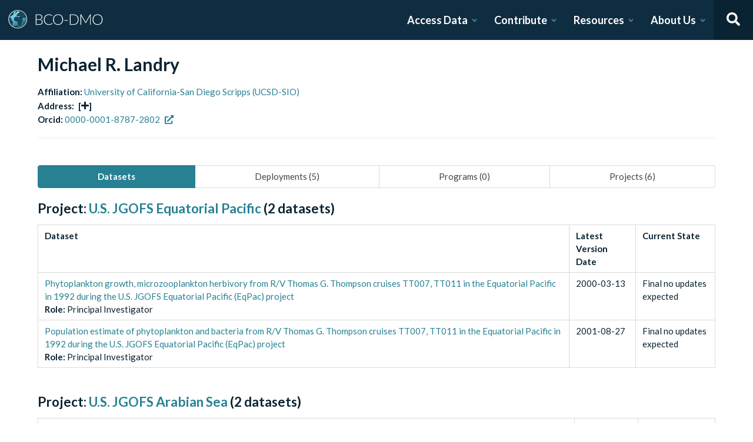

--- FILE ---
content_type: text/html; charset=utf-8
request_url: https://www.bco-dmo.org/person/50545
body_size: 14707
content:
<!DOCTYPE html><html lang="en"><head><meta charSet="utf-8"/><meta name="viewport" content="width=device-width, initial-scale=1"/><link rel="stylesheet" href="/_next/static/css/25b5ac988b69c4a6.css" data-precedence="next"/><link rel="stylesheet" href="/_next/static/css/a6f84c82ce130fad.css" data-precedence="next"/><link rel="stylesheet" href="/_next/static/css/f7ce5ed47d891399.css" data-precedence="next"/><link rel="stylesheet" href="/_next/static/css/f07ed7640274cbc5.css" data-precedence="next"/><link rel="preload" as="script" fetchPriority="low" href="/_next/static/chunks/webpack-5382653e40c9a8f3.js"/><script src="/_next/static/chunks/fd9d1056-34d751d67132bf3a.js" async=""></script><script src="/_next/static/chunks/2117-21e2f12718bb9cac.js" async=""></script><script src="/_next/static/chunks/main-app-be3d940aef6bd3eb.js" async=""></script><script src="/_next/static/chunks/e2799680-541c871d8bafd680.js" async=""></script><script src="/_next/static/chunks/4035-187f68ca241c9922.js" async=""></script><script src="/_next/static/chunks/7648-d75ba5d0281a849f.js" async=""></script><script src="/_next/static/chunks/5878-fa6e9cb918178805.js" async=""></script><script src="/_next/static/chunks/2653-025c4acf74a5af6c.js" async=""></script><script src="/_next/static/chunks/7444-45f95fb6f94ba99a.js" async=""></script><script src="/_next/static/chunks/9915-e1bb5e66a3f1de7e.js" async=""></script><script src="/_next/static/chunks/app/layout-a9914bbac58d98e3.js" async=""></script><link rel="preload" href="https://www.googletagmanager.com/gtag/js?id=G-7736ZYQVCG" as="script"/><title>BCO-DMO</title><meta name="description" content="The BCO-DMO resource catalog offers free and open access to publicly funded research products whose field of study are biological and chemical oceanography."/><script src="/_next/static/chunks/polyfills-42372ed130431b0a.js" noModule=""></script></head><body><nav id="header" class="navbar"><div class="navbar-brand"><a class="navbar-item" href="/"><img alt="BCO-DMO Logo" loading="lazy" width="164.033" height="41.25" decoding="async" data-nimg="1" style="color:transparent" src="/BCO-DMO-LogoNew.svg"/></a><a class="navbar-burger burger " role="button" data-target="navbar"><span></span><span></span><span></span></a></div><div id="navbar" class="navbar-menu "><div class="navbar-end"><div id="AccessDataDropdown" class="navbar-item has-dropdown "><a class="navbar-link">Access Data</a><div class="navbar-dropdown"><div class="navbar-dropdown-content"><div class="navbar-dropdown-wrap"><div class="navbar-dropdown-label"><strong><svg aria-hidden="true" focusable="false" data-prefix="fas" data-icon="database" class="svg-inline--fa fa-database fa-w-14 " role="img" xmlns="http://www.w3.org/2000/svg" viewBox="0 0 448 512"><path fill="currentColor" d="M448 73.143v45.714C448 159.143 347.667 192 224 192S0 159.143 0 118.857V73.143C0 32.857 100.333 0 224 0s224 32.857 224 73.143zM448 176v102.857C448 319.143 347.667 352 224 352S0 319.143 0 278.857V176c48.125 33.143 136.208 48.572 224 48.572S399.874 209.143 448 176zm0 160v102.857C448 479.143 347.667 512 224 512S0 479.143 0 438.857V336c48.125 33.143 136.208 48.572 224 48.572S399.874 369.143 448 336z"></path></svg></strong><span>ACCESS DATA</span></div><ul class="menu-list"><li class="is-primary"><a href="/search/dataset"><svg aria-hidden="true" focusable="false" data-prefix="fas" data-icon="search" class="svg-inline--fa fa-search fa-w-16 margin-right-1" role="img" xmlns="http://www.w3.org/2000/svg" viewBox="0 0 512 512"><path fill="currentColor" d="M505 442.7L405.3 343c-4.5-4.5-10.6-7-17-7H372c27.6-35.3 44-79.7 44-128C416 93.1 322.9 0 208 0S0 93.1 0 208s93.1 208 208 208c48.3 0 92.7-16.4 128-44v16.3c0 6.4 2.5 12.5 7 17l99.7 99.7c9.4 9.4 24.6 9.4 33.9 0l28.3-28.3c9.4-9.4 9.4-24.6.1-34zM208 336c-70.7 0-128-57.2-128-128 0-70.7 57.2-128 128-128 70.7 0 128 57.2 128 128 0 70.7-57.2 128-128 128z"></path></svg> <!-- -->Dataset Search</a></li><li><div class="nested dropdown is-hoverable"><div class="dropdown-trigger"><a><svg aria-hidden="true" focusable="false" data-prefix="fas" data-icon="database" class="svg-inline--fa fa-database fa-w-14 margin-right-1" role="img" xmlns="http://www.w3.org/2000/svg" viewBox="0 0 448 512"><path fill="currentColor" d="M448 73.143v45.714C448 159.143 347.667 192 224 192S0 159.143 0 118.857V73.143C0 32.857 100.333 0 224 0s224 32.857 224 73.143zM448 176v102.857C448 319.143 347.667 352 224 352S0 319.143 0 278.857V176c48.125 33.143 136.208 48.572 224 48.572S399.874 209.143 448 176zm0 160v102.857C448 479.143 347.667 512 224 512S0 479.143 0 438.857V336c48.125 33.143 136.208 48.572 224 48.572S399.874 369.143 448 336z"></path></svg> <!-- -->Browse Catalog<!-- --> <svg aria-hidden="true" focusable="false" data-prefix="fas" data-icon="angle-right" class="svg-inline--fa fa-angle-right fa-w-8 " role="img" xmlns="http://www.w3.org/2000/svg" viewBox="0 0 256 512"><path fill="currentColor" d="M224.3 273l-136 136c-9.4 9.4-24.6 9.4-33.9 0l-22.6-22.6c-9.4-9.4-9.4-24.6 0-33.9l96.4-96.4-96.4-96.4c-9.4-9.4-9.4-24.6 0-33.9L54.3 103c9.4-9.4 24.6-9.4 33.9 0l136 136c9.5 9.4 9.5 24.6.1 34z"></path></svg></a></div><div class="dropdown-menu dropdown-menu-long" id="dropdown-menu"><div class="dropdown-content"><a class="dropdown-item" href="/search/dataset">Datasets</a><a class="dropdown-item" href="/search/deployment">Deployments</a><a class="dropdown-item" href="/search/project">Projects</a><a class="dropdown-item" href="/search/program">Programs</a><a class="dropdown-item" href="/search/instrument">Instruments</a><a class="dropdown-item" href="/search/people">People</a><a class="dropdown-item" href="/search/parameter">Parameters</a><a class="dropdown-item" href="/search/award">Awards</a><a class="dropdown-item" href="/search/platform">Platforms</a><a class="dropdown-item" href="/search/publication">Related Publications</a><a class="dropdown-item" href="/search/affiliation">Affiliations</a><a class="dropdown-item" href="/search/funding">Funding</a></div></div></div></li><li class="is-primary"><a href="/how-to/access-and-reuse/database-search"><svg aria-hidden="true" focusable="false" data-prefix="fas" data-icon="info-circle" class="svg-inline--fa fa-info-circle fa-w-16 margin-right-1" role="img" xmlns="http://www.w3.org/2000/svg" viewBox="0 0 512 512"><path fill="currentColor" d="M256 8C119.043 8 8 119.083 8 256c0 136.997 111.043 248 248 248s248-111.003 248-248C504 119.083 392.957 8 256 8zm0 110c23.196 0 42 18.804 42 42s-18.804 42-42 42-42-18.804-42-42 18.804-42 42-42zm56 254c0 6.627-5.373 12-12 12h-88c-6.627 0-12-5.373-12-12v-24c0-6.627 5.373-12 12-12h12v-64h-12c-6.627 0-12-5.373-12-12v-24c0-6.627 5.373-12 12-12h64c6.627 0 12 5.373 12 12v100h12c6.627 0 12 5.373 12 12v24z"></path></svg> <span>Data Access Help</span></a></li></ul></div></div></div></div><div id="ContributeDataDropdown" class="navbar-item has-dropdown "><a class="navbar-link">Contribute</a><div class="navbar-dropdown"><div class="navbar-dropdown-content"><div class="navbar-dropdown-wrap"><div class="navbar-dropdown-label"><strong><svg aria-hidden="true" focusable="false" data-prefix="fas" data-icon="cloud-upload-alt" class="svg-inline--fa fa-cloud-upload-alt fa-w-20 " role="img" xmlns="http://www.w3.org/2000/svg" viewBox="0 0 640 512"><path fill="currentColor" d="M537.6 226.6c4.1-10.7 6.4-22.4 6.4-34.6 0-53-43-96-96-96-19.7 0-38.1 6-53.3 16.2C367 64.2 315.3 32 256 32c-88.4 0-160 71.6-160 160 0 2.7.1 5.4.2 8.1C40.2 219.8 0 273.2 0 336c0 79.5 64.5 144 144 144h368c70.7 0 128-57.3 128-128 0-61.9-44-113.6-102.4-125.4zM393.4 288H328v112c0 8.8-7.2 16-16 16h-48c-8.8 0-16-7.2-16-16V288h-65.4c-14.3 0-21.4-17.2-11.3-27.3l105.4-105.4c6.2-6.2 16.4-6.2 22.6 0l105.4 105.4c10.1 10.1 2.9 27.3-11.3 27.3z"></path></svg></strong><span>SUBMIT DATA</span></div><ul class="menu-list"><li><a href="https://submit.bco-dmo.org/welcome"><svg aria-hidden="true" focusable="false" data-prefix="fas" data-icon="folder-open" class="svg-inline--fa fa-folder-open fa-w-18 margin-right-1" role="img" xmlns="http://www.w3.org/2000/svg" viewBox="0 0 576 512"><path fill="currentColor" d="M572.694 292.093L500.27 416.248A63.997 63.997 0 0 1 444.989 448H45.025c-18.523 0-30.064-20.093-20.731-36.093l72.424-124.155A64 64 0 0 1 152 256h399.964c18.523 0 30.064 20.093 20.73 36.093zM152 224h328v-48c0-26.51-21.49-48-48-48H272l-64-64H48C21.49 64 0 85.49 0 112v278.046l69.077-118.418C86.214 242.25 117.989 224 152 224z"></path></svg>Register Your Project</a></li><li><a href="https://submit.bco-dmo.org/welcome"><svg aria-hidden="true" focusable="false" data-prefix="fas" data-icon="cloud-upload-alt" class="svg-inline--fa fa-cloud-upload-alt fa-w-20 margin-right-1" role="img" xmlns="http://www.w3.org/2000/svg" viewBox="0 0 640 512"><path fill="currentColor" d="M537.6 226.6c4.1-10.7 6.4-22.4 6.4-34.6 0-53-43-96-96-96-19.7 0-38.1 6-53.3 16.2C367 64.2 315.3 32 256 32c-88.4 0-160 71.6-160 160 0 2.7.1 5.4.2 8.1C40.2 219.8 0 273.2 0 336c0 79.5 64.5 144 144 144h368c70.7 0 128-57.3 128-128 0-61.9-44-113.6-102.4-125.4zM393.4 288H328v112c0 8.8-7.2 16-16 16h-48c-8.8 0-16-7.2-16-16V288h-65.4c-14.3 0-21.4-17.2-11.3-27.3l105.4-105.4c6.2-6.2 16.4-6.2 22.6 0l105.4 105.4c10.1 10.1 2.9 27.3-11.3 27.3z"></path></svg>Submit Data<!-- --> </a></li><li class="is-primary"><a href="/how-to/contribute"><span>Contribute Help</span><small>Data Submission Guidelines</small></a></li></ul></div></div></div></div><div id="ResourcesDropdown" class="navbar-item has-dropdown "><a class="navbar-link">Resources</a><div class="navbar-dropdown"><div class="navbar-dropdown-content"><div class="navbar-dropdown-wrap"><div class="navbar-dropdown-label"><strong><svg aria-hidden="true" focusable="false" data-prefix="fas" data-icon="book" class="svg-inline--fa fa-book fa-w-14 " role="img" xmlns="http://www.w3.org/2000/svg" viewBox="0 0 448 512"><path fill="currentColor" d="M448 360V24c0-13.3-10.7-24-24-24H96C43 0 0 43 0 96v320c0 53 43 96 96 96h328c13.3 0 24-10.7 24-24v-16c0-7.5-3.5-14.3-8.9-18.7-4.2-15.4-4.2-59.3 0-74.7 5.4-4.3 8.9-11.1 8.9-18.6zM128 134c0-3.3 2.7-6 6-6h212c3.3 0 6 2.7 6 6v20c0 3.3-2.7 6-6 6H134c-3.3 0-6-2.7-6-6v-20zm0 64c0-3.3 2.7-6 6-6h212c3.3 0 6 2.7 6 6v20c0 3.3-2.7 6-6 6H134c-3.3 0-6-2.7-6-6v-20zm253.4 250H96c-17.7 0-32-14.3-32-32 0-17.6 14.4-32 32-32h285.4c-1.9 17.1-1.9 46.9 0 64z"></path></svg></strong><span>RESOURCES</span></div><ul class="menu-list"><li class="is-primary"><a href="/how-to/prepare/data_management_plan">Data Management Plan</a></li><li class="is-primary"><a href="/how-to/prepare"><span>Prepare</span><small>General and topic specific data guidance</small></a></li><li><a href="/how-to/education-and-training">Education <!-- -->&amp;<!-- --> Training</a></li><li><a href="/how-to/frequently-asked-questions-faqs">FAQs</a></li><li><a href="/how-to">Documentation</a></li></ul></div></div></div></div><div id="AboutDropdown" class="navbar-item has-dropdown "><a class="navbar-link">About Us</a><div class="navbar-dropdown"><div class="navbar-dropdown-content"><div class="navbar-dropdown-wrap"><div class="navbar-dropdown-label"><strong><svg aria-hidden="true" focusable="false" data-prefix="fas" data-icon="info-circle" class="svg-inline--fa fa-info-circle fa-w-16 " role="img" xmlns="http://www.w3.org/2000/svg" viewBox="0 0 512 512"><path fill="currentColor" d="M256 8C119.043 8 8 119.083 8 256c0 136.997 111.043 248 248 248s248-111.003 248-248C504 119.083 392.957 8 256 8zm0 110c23.196 0 42 18.804 42 42s-18.804 42-42 42-42-18.804-42-42 18.804-42 42-42zm56 254c0 6.627-5.373 12-12 12h-88c-6.627 0-12-5.373-12-12v-24c0-6.627 5.373-12 12-12h12v-64h-12c-6.627 0-12-5.373-12-12v-24c0-6.627 5.373-12 12-12h64c6.627 0 12 5.373 12 12v100h12c6.627 0 12 5.373 12 12v24z"></path></svg></strong><span>ABOUT US</span></div><ul class="menu-list"><li><a target="_blank" rel="nopener noreferrer" href="https://blog.bco-dmo.org/">Blog</a></li><li><a href="/about">About BCO-DMO</a></li><li><a href="/team">Meet the Team</a></li><li><a href="/policies">Policies</a></li></ul></div></div></div></div><a class="navbar-item navbar-item-icon toggle-search"><svg aria-hidden="true" focusable="false" data-prefix="fas" data-icon="search" class="svg-inline--fa fa-search fa-w-16 " role="img" xmlns="http://www.w3.org/2000/svg" viewBox="0 0 512 512" style="margin:0 auto"><path fill="currentColor" d="M505 442.7L405.3 343c-4.5-4.5-10.6-7-17-7H372c27.6-35.3 44-79.7 44-128C416 93.1 322.9 0 208 0S0 93.1 0 208s93.1 208 208 208c48.3 0 92.7-16.4 128-44v16.3c0 6.4 2.5 12.5 7 17l99.7 99.7c9.4 9.4 24.6 9.4 33.9 0l28.3-28.3c9.4-9.4 9.4-24.6.1-34zM208 336c-70.7 0-128-57.2-128-128 0-70.7 57.2-128 128-128 70.7 0 128 57.2 128 128 0 70.7-57.2 128-128 128z"></path></svg></a><div class="navbar-search is-hidden"><div class="search-group"><input autofocus="" class="input" type="search" placeholder="Search all of BCO-DMO..." aria-label="Input for searching all of BCO-DMO" value=""/><button class="button is-primary" aria-label="Search all content"><svg aria-hidden="true" focusable="false" data-prefix="fas" data-icon="search" class="svg-inline--fa fa-search fa-w-16 " role="img" xmlns="http://www.w3.org/2000/svg" viewBox="0 0 512 512" style="margin:0 auto"><path fill="currentColor" d="M505 442.7L405.3 343c-4.5-4.5-10.6-7-17-7H372c27.6-35.3 44-79.7 44-128C416 93.1 322.9 0 208 0S0 93.1 0 208s93.1 208 208 208c48.3 0 92.7-16.4 128-44v16.3c0 6.4 2.5 12.5 7 17l99.7 99.7c9.4 9.4 24.6 9.4 33.9 0l28.3-28.3c9.4-9.4 9.4-24.6.1-34zM208 336c-70.7 0-128-57.2-128-128 0-70.7 57.2-128 128-128 70.7 0 128 57.2 128 128 0 70.7-57.2 128-128 128z"></path></svg></button></div></div></div></div></nav><!--$--><style>
          #nprogress {
            pointer-events: none;
          }

          #nprogress .bar {
            background: #278193;

            position: fixed;
            z-index: 1031;
            top: 0;
            left: 0;

            width: 100%;
            height: 4px;
          }

          /* Fancy blur effect */
          #nprogress .peg {
            display: block;
            position: absolute;
            right: 0px;
            width: 100px;
            height: 100%;
            box-shadow: 0 0 10px #278193, 0 0 5px #278193;
            opacity: 1.0;

            -webkit-transform: rotate(3deg) translate(0px, -4px);
                -ms-transform: rotate(3deg) translate(0px, -4px);
                    transform: rotate(3deg) translate(0px, -4px);
          }

          /* Remove these to get rid of the spinner */
          #nprogress .spinner {
            display: block;
            position: fixed;
            z-index: 1031;
            top: 15px;
            right: 15px;
          }

          #nprogress .spinner-icon {
            width: 18px;
            height: 18px;
            box-sizing: border-box;

            border: solid 2px transparent;
            border-top-color: #278193;
            border-left-color: #278193;
            border-radius: 50%;

            -webkit-animation: nprogress-spinner 400ms linear infinite;
                    animation: nprogress-spinner 400ms linear infinite;
          }

          .nprogress-custom-parent {
            overflow: hidden;
            position: relative;
          }

          .nprogress-custom-parent #nprogress .spinner,
          .nprogress-custom-parent #nprogress .bar {
            position: absolute;
          }

          @-webkit-keyframes nprogress-spinner {
            0%   { -webkit-transform: rotate(0deg); }
            100% { -webkit-transform: rotate(360deg); }
          }
          @keyframes nprogress-spinner {
            0%   { transform: rotate(0deg); }
            100% { transform: rotate(360deg); }
          }
        </style><!--/$--><div id="body"><!--$--> <!--/$--><div id="bodyLoading" style="display:none"><div class="page-loader-wrapper"><span class="loader is-size-5"></span><div class="fade-in-text-wrapper is-size-4"><span class="fade-in-text fade-in-text-1-5">Loading...</span><span class="fade-in-text fade-in-text-5-10">Still loading...</span><span class="fade-in-text fade-in-text-10">Hang on... This is taking longer than expected!</span></div></div></div><div id="bodyContent"><!--$?--><template id="B:0"></template><div class="page-loader-wrapper"><span class="loader is-size-5"></span><div class="fade-in-text-wrapper is-size-4"><span class="fade-in-text fade-in-text-1-5">Loading...</span><span class="fade-in-text fade-in-text-5-10">Still loading...</span><span class="fade-in-text fade-in-text-10">Hang on... This is taking longer than expected!</span></div></div><!--/$--></div></div><footer id="footer" class="footer"><div class="container"><div class="columns"><div class="column"><h4>Access Data</h4><ul><li><a href="/search/dataset">Dataset Search</a></li><li><a href="/search/dataset">Browse all Data</a></li><li><a href="/how-to/access-and-reuse/database-search">Access Data Help</a></li><li><a href="/how-to/access-and-reuse/bco-dmo-api">BCO-DMO API</a></li></ul></div><div class="column"><h4>Submit Data</h4><ul><li><a href="https://submit.bco-dmo.org/welcome">Submit Data</a></li><li><a href="https://submit.bco-dmo.org/welcome">Register your Project</a></li><li><a href="/how-to/prepare">Prepare</a></li><li><a href="/how-to/contribute">Submission Help</a></li></ul></div><div class="column"><h4>About Us</h4><ul><li><a href="/about">About BCO-DMO</a></li><li><a href="/team">Meet the Team</a></li><li><a href="/policies">Policies</a></li><li><a href="/products">Products</a></li></ul></div><div class="column"><h4>Resources</h4><ul><li><a href="/how-to/education-and-training">Education &amp; Training</a></li><li><a href="/how-to">Documentation</a></li><li><a href="/how-to/frequently-asked-questions-faqs">FAQs</a></li></ul></div></div></div></footer><div class="footer-bar"><div class="container"><div class="columns"><div class="column"><img alt="NSF Logo" loading="lazy" width="60" height="60" decoding="async" data-nimg="1" style="color:transparent" srcSet="/_next/image?url=%2FNSF-Logo.png&amp;w=64&amp;q=75 1x, /_next/image?url=%2FNSF-Logo.png&amp;w=128&amp;q=75 2x" src="/_next/image?url=%2FNSF-Logo.png&amp;w=128&amp;q=75"/><span>©2020 Biological and Chemical Oceanography Data Management Office.<br/>Funded by the U.S. National Science Foundation</span></div></div></div></div><script src="/_next/static/chunks/webpack-5382653e40c9a8f3.js" async=""></script><script>(self.__next_f=self.__next_f||[]).push([0]);self.__next_f.push([2,null])</script><script>self.__next_f.push([1,"1:HL[\"/_next/static/css/25b5ac988b69c4a6.css\",\"style\"]\n2:HL[\"/_next/static/css/a6f84c82ce130fad.css\",\"style\"]\n3:HL[\"/_next/static/css/f7ce5ed47d891399.css\",\"style\"]\n4:HL[\"/_next/static/css/f07ed7640274cbc5.css\",\"style\"]\n"])</script><script>self.__next_f.push([1,"5:I[12846,[],\"\"]\n8:I[4707,[],\"\"]\na:I[36423,[],\"\"]\nd:I[61060,[],\"\"]\n9:[\"id\",\"50545\",\"d\"]\ne:[]\n"])</script><script>self.__next_f.push([1,"0:[\"$\",\"$L5\",null,{\"buildId\":\"g5OqloqSvP5tLIjp88Thm\",\"assetPrefix\":\"\",\"urlParts\":[\"\",\"person\",\"50545\"],\"initialTree\":[\"\",{\"children\":[\"person\",{\"children\":[[\"id\",\"50545\",\"d\"],{\"children\":[\"__PAGE__\",{}]}]}]},\"$undefined\",\"$undefined\",true],\"initialSeedData\":[\"\",{\"children\":[\"person\",{\"children\":[[\"id\",\"50545\",\"d\"],{\"children\":[\"__PAGE__\",{},[[\"$L6\",\"$L7\",null],null],null]},[null,[\"$\",\"$L8\",null,{\"parallelRouterKey\":\"children\",\"segmentPath\":[\"children\",\"person\",\"children\",\"$9\",\"children\"],\"error\":\"$undefined\",\"errorStyles\":\"$undefined\",\"errorScripts\":\"$undefined\",\"template\":[\"$\",\"$La\",null,{}],\"templateStyles\":\"$undefined\",\"templateScripts\":\"$undefined\",\"notFound\":\"$undefined\",\"notFoundStyles\":\"$undefined\"}]],null]},[null,[\"$\",\"$L8\",null,{\"parallelRouterKey\":\"children\",\"segmentPath\":[\"children\",\"person\",\"children\"],\"error\":\"$undefined\",\"errorStyles\":\"$undefined\",\"errorScripts\":\"$undefined\",\"template\":[\"$\",\"$La\",null,{}],\"templateStyles\":\"$undefined\",\"templateScripts\":\"$undefined\",\"notFound\":\"$undefined\",\"notFoundStyles\":\"$undefined\"}]],null]},[[[[\"$\",\"link\",\"0\",{\"rel\":\"stylesheet\",\"href\":\"/_next/static/css/25b5ac988b69c4a6.css\",\"precedence\":\"next\",\"crossOrigin\":\"$undefined\"}],[\"$\",\"link\",\"1\",{\"rel\":\"stylesheet\",\"href\":\"/_next/static/css/a6f84c82ce130fad.css\",\"precedence\":\"next\",\"crossOrigin\":\"$undefined\"}],[\"$\",\"link\",\"2\",{\"rel\":\"stylesheet\",\"href\":\"/_next/static/css/f7ce5ed47d891399.css\",\"precedence\":\"next\",\"crossOrigin\":\"$undefined\"}],[\"$\",\"link\",\"3\",{\"rel\":\"stylesheet\",\"href\":\"/_next/static/css/f07ed7640274cbc5.css\",\"precedence\":\"next\",\"crossOrigin\":\"$undefined\"}]],\"$Lb\"],null],[[\"$\",\"div\",null,{\"className\":\"page-loader-wrapper\",\"children\":[[\"$\",\"span\",null,{\"className\":\"loader is-size-5\"}],[\"$\",\"div\",null,{\"className\":\"fade-in-text-wrapper is-size-4\",\"children\":[[\"$\",\"span\",null,{\"className\":\"fade-in-text fade-in-text-1-5\",\"children\":\"Loading...\"}],[\"$\",\"span\",null,{\"className\":\"fade-in-text fade-in-text-5-10\",\"children\":\"Still loading...\"}],[\"$\",\"span\",null,{\"className\":\"fade-in-text fade-in-text-10\",\"children\":\"Hang on... This is taking longer than expected!\"}]]}]]}],[],[]]],\"couldBeIntercepted\":false,\"initialHead\":[null,\"$Lc\"],\"globalErrorComponent\":\"$d\",\"missingSlots\":\"$We\"}]\n"])</script><script>self.__next_f.push([1,"c:[[\"$\",\"meta\",\"0\",{\"name\":\"viewport\",\"content\":\"width=device-width, initial-scale=1\"}],[\"$\",\"meta\",\"1\",{\"charSet\":\"utf-8\"}],[\"$\",\"title\",\"2\",{\"children\":\"BCO-DMO\"}],[\"$\",\"meta\",\"3\",{\"name\":\"description\",\"content\":\"The BCO-DMO resource catalog offers free and open access to publicly funded research products whose field of study are biological and chemical oceanography.\"}]]\n6:null\n"])</script><script>self.__next_f.push([1,"f:I[88291,[\"4439\",\"static/chunks/e2799680-541c871d8bafd680.js\",\"4035\",\"static/chunks/4035-187f68ca241c9922.js\",\"7648\",\"static/chunks/7648-d75ba5d0281a849f.js\",\"5878\",\"static/chunks/5878-fa6e9cb918178805.js\",\"2653\",\"static/chunks/2653-025c4acf74a5af6c.js\",\"7444\",\"static/chunks/7444-45f95fb6f94ba99a.js\",\"9915\",\"static/chunks/9915-e1bb5e66a3f1de7e.js\",\"3185\",\"static/chunks/app/layout-a9914bbac58d98e3.js\"],\"Analytics\"]\n10:I[78075,[\"4439\",\"static/chunks/e2799680-541c871d8bafd680.js\",\"4035\",\"static/chunks/4035-187f68ca241c9922.js\",\"7648\",\"static/chunks/7648-d75ba5d0281a849f.js\",\"5878\",\"static/chunks/5878-fa6e9cb918178805.js\",\"2653\",\"static/chunks/2653-025c4acf74a5af6c.js\",\"7444\",\"static/chunks/7444-45f95fb6f94ba99a.js\",\"9915\",\"static/chunks/9915-e1bb5e66a3f1de7e.js\",\"3185\",\"static/chunks/app/layout-a9914bbac58d98e3.js\"],\"default\"]\n11:I[14888,[\"4439\",\"static/chunks/e2799680-541c871d8bafd680.js\",\"4035\",\"static/chunks/4035-187f68ca241c9922.js\",\"7648\",\"static/chunks/7648-d75ba5d0281a849f.js\",\"5878\",\"static/chunks/5878-fa6e9cb918178805.js\",\"2653\",\"static/chunks/2653-025c4acf74a5af6c.js\",\"7444\",\"static/chunks/7444-45f95fb6f94ba99a.js\",\"9915\",\"static/chunks/9915-e1bb5e66a3f1de7e.js\",\"3185\",\"static/chunks/app/layout-a9914bbac58d98e3.js\"],\"GoogleAnalytics\"]\nb:[\"$\",\"html\",null,{\"lang\":\"en\",\"children\":[[\"$\",\"body\",null,{\"children\":[[\"$\",\"$Lf\",null,{}],[\"$\",\"$L10\",null,{\"user\":{\"expires_at\":0,\"orcid\":\"\",\"name\":\"\",\"safeList\":false,\"error\":\"Missing user cookie.\"},\"alerts\":[],\"children\":[\"$\",\"$L8\",null,{\"parallelRouterKey\":\"children\",\"segmentPath\":[\"children\"],\"error\":\"$undefined\",\"errorStyles\":\"$undefined\",\"errorScripts\":\"$undefined\",\"template\":[\"$\",\"$La\",null,{}],\"templateStyles\":\"$undefined\",\"templateScripts\":\"$undefined\",\"notFound\":[[\"$\",\"title\",null,{\"children\":\"404: This page could not be found.\"}],[\"$\",\"div\",null,{\"style\":{\"fontFamily\":\"system-ui,\\\"Segoe UI\\\",Roboto,Helvetica,Arial,sans-serif,\\\"Apple Color Emoji\\\",\\\"Segoe UI Emoji\\\"\",\"height\":\"100vh\",\"textAlign\":\"center\",\"display\":\"flex\",\"flexDirection\":\"column\",\"alignItems\":\""])</script><script>self.__next_f.push([1,"center\",\"justifyContent\":\"center\"},\"children\":[\"$\",\"div\",null,{\"children\":[[\"$\",\"style\",null,{\"dangerouslySetInnerHTML\":{\"__html\":\"body{color:#000;background:#fff;margin:0}.next-error-h1{border-right:1px solid rgba(0,0,0,.3)}@media (prefers-color-scheme:dark){body{color:#fff;background:#000}.next-error-h1{border-right:1px solid rgba(255,255,255,.3)}}\"}}],[\"$\",\"h1\",null,{\"className\":\"next-error-h1\",\"style\":{\"display\":\"inline-block\",\"margin\":\"0 20px 0 0\",\"padding\":\"0 23px 0 0\",\"fontSize\":24,\"fontWeight\":500,\"verticalAlign\":\"top\",\"lineHeight\":\"49px\"},\"children\":\"404\"}],[\"$\",\"div\",null,{\"style\":{\"display\":\"inline-block\"},\"children\":[\"$\",\"h2\",null,{\"style\":{\"fontSize\":14,\"fontWeight\":400,\"lineHeight\":\"49px\",\"margin\":0},\"children\":\"This page could not be found.\"}]}]]}]}]],\"notFoundStyles\":[]}]}]]}],[\"$\",\"$L11\",null,{\"gaId\":\"G-7736ZYQVCG\"}]]}]\n"])</script><script>self.__next_f.push([1,"12:I[2764,[\"4439\",\"static/chunks/e2799680-541c871d8bafd680.js\",\"4035\",\"static/chunks/4035-187f68ca241c9922.js\",\"7648\",\"static/chunks/7648-d75ba5d0281a849f.js\",\"9110\",\"static/chunks/9110-d6c4c433ca4266da.js\",\"1162\",\"static/chunks/app/person/%5Bid%5D/page-3cece650e898ea4a.js\"],\"default\"]\n"])</script><script>self.__next_f.push([1,"7:[\"$\",\"$L12\",null,{\"person\":{\"person_name\":\"Michael R. Landry\",\"affiliation_id\":\"26\",\"affiliation_name\":\"University of California-San Diego Scripps (UCSD-SIO)\",\"email\":\"mlandry@ucsd.edu\",\"telephone\":\"858-534-4702\",\"orcid\":\"0000-0001-8787-2802\",\"orcid_url\":\"http://orcid.org/0000-0001-8787-2802\",\"address\":{\"streets\":\"9500 Gilman Drive||Mail Code: 0227\",\"city\":\"La Jolla\",\"state\":\"CA\",\"country\":\"USA\",\"postal_code\":\"92093-0227\"},\"datasets\":[{\"role_name\":\"Principal Investigator\",\"dataset_id\":\"2644\",\"dataset_title\":\"Phytoplankton growth, microzooplankton herbivory from R/V Thomas G. Thompson cruises TT007, TT011 in the Equatorial Pacific in 1992 during the U.S. JGOFS Equatorial Pacific (EqPac) project\",\"dataset_short_name\":\"micro_grazing\",\"dataset_version_date\":\"2000-03-13\",\"dataset_current_state\":\"Final no updates expected\",\"project_title\":\"U.S. JGOFS Equatorial Pacific\",\"project_id\":\"2042\"},{\"role_name\":\"Principal Investigator\",\"dataset_id\":\"2645\",\"dataset_title\":\"Population estimate of phytoplankton and bacteria from R/V Thomas G. Thompson cruises TT007, TT011 in the Equatorial Pacific in 1992 during the U.S. JGOFS Equatorial Pacific (EqPac) project\",\"dataset_short_name\":\"phyt\",\"dataset_version_date\":\"2001-08-27\",\"dataset_current_state\":\"Final no updates expected\",\"project_title\":\"U.S. JGOFS Equatorial Pacific\",\"project_id\":\"2042\"},{\"role_name\":\"Principal Investigator\",\"dataset_id\":\"2744\",\"dataset_title\":\"Nano and Microplankton Abundances from RVIB Nathaniel B. Palmer, R/V Roger Revelle NBP-96-4A, NBP-97-1, KIWI6, KIWI7, KIWI8, KIWI9 cruises in the Southern Ocean, 1997-1998 (U.S. JGOFS AESOPS project)\",\"dataset_short_name\":\"nano_microplankton\",\"dataset_version_date\":\"2002-03-13\",\"dataset_current_state\":\"Final no updates expected\",\"project_title\":\"U.S. JGOFS Antarctic Environment and Southern Ocean Process Study\",\"project_id\":\"2044\"},{\"role_name\":\"Principal Investigator\",\"dataset_id\":\"2772\",\"dataset_title\":\"Picoplankton, phytoplankton and bacteria abundance by flow cytometry from R/V Roger Revelle KIWI6, KIWI7, KIWI8, KIWI9 cruises in the Southern Ocean, 1998 (U.S. JGOFS AESOPS project)\",\"dataset_short_name\":\"picoplankton\",\"dataset_version_date\":\"2001-07-09\",\"dataset_current_state\":\"Final no updates expected\",\"project_title\":\"U.S. JGOFS Antarctic Environment and Southern Ocean Process Study\",\"project_id\":\"2044\"},{\"role_name\":\"Co-Principal Investigator\",\"dataset_id\":\"2818\",\"dataset_title\":\"Pigments from HPLC analysis of bottle samples from SOFeX cruisse PS02_2002, COOK19MV, DRFT08RR from the Southern Ocean, south of New Zealand, Southern Ocean in 2002 (SOFeX project)\",\"dataset_short_name\":\"pigments HPLC\",\"dataset_version_date\":\"2007-02-09\",\"dataset_current_state\":\"Final no updates expected\",\"project_title\":\"Southern Ocean Iron Experiment\",\"project_id\":\"2046\"},{\"role_name\":\"Principal Investigator\",\"dataset_id\":\"2930\",\"dataset_title\":\"Nano- and microplankton biomass, epifluorescence microscopy from R/V Melville, R/V Roger Revelle cruises COOK19MV, DRFT08RR from the Southern Ocean, south of New Zealand in 2002 (SOFeX project)\",\"dataset_short_name\":\"nano_microplankton\",\"dataset_version_date\":\"2007-03-28\",\"dataset_current_state\":\"Final no updates expected\",\"project_title\":\"Southern Ocean Iron Experiment\",\"project_id\":\"2046\"},{\"role_name\":\"Principal Investigator\",\"dataset_id\":\"2525\",\"dataset_title\":\"Herbivory data; phytoplankton growth and microzooplankton grazing rates from R/V Thomas G. Thompson TT043, TT045, TT050, TT054 cruises in the Arabian Sea in 1995 (U.S. JGOFS Arabian Sea project)\",\"dataset_short_name\":\"grazing\",\"dataset_version_date\":\"2000-03-13\",\"dataset_current_state\":\"Final no updates expected\",\"project_title\":\"U.S. JGOFS Arabian Sea\",\"project_id\":\"2043\"},{\"role_name\":\"Co-Principal Investigator\",\"dataset_id\":\"2524\",\"dataset_title\":\"Picoplankton abundances by flow cytometry from R/V Thomas G. Thompson TT043, TT045, TT050, TT054 cruises in the Arabian Sea in 1995 (U.S. JGOFS Arabian Sea project)\",\"dataset_short_name\":\"picoplankton\",\"dataset_version_date\":\"2001-07-09\",\"dataset_current_state\":\"Final no updates expected\",\"project_title\":\"U.S. JGOFS Arabian Sea\",\"project_id\":\"2043\"},{\"role_name\":\"Principal Investigator\",\"dataset_id\":\"2524\",\"dataset_title\":\"Picoplankton abundances by flow cytometry from R/V Thomas G. Thompson TT043, TT045, TT050, TT054 cruises in the Arabian Sea in 1995 (U.S. JGOFS Arabian Sea project)\",\"dataset_short_name\":\"picoplankton\",\"dataset_version_date\":\"2001-07-09\",\"dataset_current_state\":\"Final no updates expected\",\"project_title\":\"U.S. JGOFS Arabian Sea\",\"project_id\":\"2043\"},{\"role_name\":\"Chief Scientist\",\"dataset_id\":\"515782\",\"dataset_title\":\"Control point navigation from Rolling Deck to Repository (R2R) from R/V Melville cruise MV1008 in the Costa Rica Dome in 2010 (CRD FLUZiE project)\",\"dataset_short_name\":\"MV1008 Nav\",\"dataset_version_date\":\"2014-05-23\",\"dataset_current_state\":\"Final no updates expected\",\"project_title\":\"Costa Rica Dome FLUx and Zinc Experiments\",\"project_id\":\"515387\"},{\"role_name\":\"Chief Scientist\",\"dataset_id\":\"515958\",\"dataset_title\":\"Scientific sampling event log from R/V Melville cruise MV1008 in the Costa Rica Dome in 2010 (CRD FLUZiE project)\",\"dataset_short_name\":\"MV1008 event log\",\"dataset_version_date\":\"2014-05-27\",\"dataset_current_state\":\"Final no updates expected\",\"project_title\":\"Costa Rica Dome FLUx and Zinc Experiments\",\"project_id\":\"515387\"},{\"role_name\":\"Principal Investigator\",\"dataset_id\":\"515984\",\"dataset_title\":\"Shallow-drifting sediment trap fluxes (C, N, pigments) from R/V Melville cruise MV1008 in the Costa Rica Dome in 2010 (CRD FLUZiE project)\",\"dataset_short_name\":\"Sediment Traps\",\"dataset_version_date\":\"2014-05-27\",\"dataset_current_state\":\"Final no updates expected\",\"project_title\":\"Costa Rica Dome FLUx and Zinc Experiments\",\"project_id\":\"515387\"},{\"role_name\":\"Principal Investigator\",\"dataset_id\":\"516029\",\"dataset_title\":\"All cruise CTD profiles, at 1 decibar intervals, from R/V Melville cruise MV1008 in the Costa Rica Dome in 2010 (CRD FLUZiE project)\",\"dataset_short_name\":\"CTD_hydro_1dbar\",\"dataset_version_date\":\"2014-05-28\",\"dataset_current_state\":\"Final no updates expected\",\"project_title\":\"Costa Rica Dome FLUx and Zinc Experiments\",\"project_id\":\"515387\"},{\"role_name\":\"Principal Investigator\",\"dataset_id\":\"516062\",\"dataset_title\":\"Water column Th-234 activity determined using a 4-L technique from samples collected on R/V Melville cruise MV1008 in the Costa Rica Dome in 2010 (CRD FLUZiE project)\",\"dataset_short_name\":\"Th-234 activity\",\"dataset_version_date\":\"2014-05-28\",\"dataset_current_state\":\"Final no updates expected\",\"project_title\":\"Costa Rica Dome FLUx and Zinc Experiments\",\"project_id\":\"515387\"},{\"role_name\":\"Principal Investigator\",\"dataset_id\":\"516108\",\"dataset_title\":\"15NO3 uptake measured during experimental cycles in 24-hour in situ incubations on R/V Melville cruise MV1008 in the Costa Rica Dome in 2010 (CRD FLUZiE project)\",\"dataset_short_name\":\"Nitrate Uptake\",\"dataset_version_date\":\"2014-05-29\",\"dataset_current_state\":\"Final no updates expected\",\"project_title\":\"Costa Rica Dome FLUx and Zinc Experiments\",\"project_id\":\"515387\"},{\"role_name\":\"Principal Investigator\",\"dataset_id\":\"516142\",\"dataset_title\":\"CTD hydrography from bottle casts for euphotic zone experiments from R/V Melville cruise MV1008 in the Costa Rica Dome in 2010 (CRD FLUZiE project)\",\"dataset_short_name\":\"CTD_bottle\",\"dataset_version_date\":\"2014-05-29\",\"dataset_current_state\":\"Final no updates expected\",\"project_title\":\"Costa Rica Dome FLUx and Zinc Experiments\",\"project_id\":\"515387\"},{\"role_name\":\"Principal Investigator\",\"dataset_id\":\"516174\",\"dataset_title\":\"Concentration of major dissolved nutrients sampled from CTD hydrocasts from R/V Melville cruise MV1008 in the Costa Rica Dome in 2010 (CRD FLUZiE project)\",\"dataset_short_name\":\"nutrients_major\",\"dataset_version_date\":\"2014-05-29\",\"dataset_current_state\":\"Final no updates expected\",\"project_title\":\"Costa Rica Dome FLUx and Zinc Experiments\",\"project_id\":\"515387\"},{\"role_name\":\"Principal Investigator\",\"dataset_id\":\"516204\",\"dataset_title\":\"Heterotrophic (non-pigmented) bacteria abundances determined by flow cytometry (post-cruise/on-shore analysis) from samples collected on R/V Melville cruise MV1008 in the Costa Rica Dome in 2010 (CRD FLUZiE project)\",\"dataset_short_name\":\"bacteria_FCM_lab\",\"dataset_version_date\":\"2014-05-30\",\"dataset_current_state\":\"Final no updates expected\",\"project_title\":\"Costa Rica Dome FLUx and Zinc Experiments\",\"project_id\":\"515387\"},{\"role_name\":\"Principal Investigator\",\"dataset_id\":\"516296\",\"dataset_title\":\"Picophytoplankton abundances determined by flow cytometry (post-cruise/on-shore analysis) from samples collected on R/V Melville cruise MV1008 in the Costa Rica Dome in 2010 (CRD FLUZiE project)\",\"dataset_short_name\":\"picophyto_FCM_lab\",\"dataset_version_date\":\"2014-06-02\",\"dataset_current_state\":\"Final no updates expected\",\"project_title\":\"Costa Rica Dome FLUx and Zinc Experiments\",\"project_id\":\"515387\"},{\"role_name\":\"Principal Investigator\",\"dataset_id\":\"516327\",\"dataset_title\":\"Picophytoplankton abundances of live samples determined by flow cytometry (shipboard analysis) on R/V Melville cruise MV1008 in the Costa Rica Dome in 2010 (CRD FLUZiE project)\",\"dataset_short_name\":\"picophyto_FCM_ship\",\"dataset_version_date\":\"2014-06-02\",\"dataset_current_state\":\"Final no updates expected\",\"project_title\":\"Costa Rica Dome FLUx and Zinc Experiments\",\"project_id\":\"515387\"},{\"role_name\":\"Principal Investigator\",\"dataset_id\":\"516356\",\"dataset_title\":\"Cell abundance estimates of eukaryotic phytoplankton by taxa and size-class, based on epifluorescence microscopy from samples collected on R/V Melville cruise MV1008 in the Costa Rica Dome in 2010 (CRD FLUZiE project)\",\"dataset_short_name\":\"phytopl_epi_abund\",\"dataset_version_date\":\"2014-06-12\",\"dataset_current_state\":\"Final no updates expected\",\"project_title\":\"Costa Rica Dome FLUx and Zinc Experiments\",\"project_id\":\"515387\"},{\"role_name\":\"Principal Investigator\",\"dataset_id\":\"516495\",\"dataset_title\":\"Concentrations and stable isotope abundances of particulate organic carbon (POC) and particulate organic nitrogen (PON) from Niskin bottle samples taken on R/V Melville cruise MV1008 in the Costa Rica Dome in 2010 (CRD FLUZiE project)\",\"dataset_short_name\":\"POC PON isotopes\",\"dataset_version_date\":\"2014-06-10\",\"dataset_current_state\":\"Final no updates expected\",\"project_title\":\"Costa Rica Dome FLUx and Zinc Experiments\",\"project_id\":\"515387\"},{\"role_name\":\"Principal Investigator\",\"dataset_id\":\"516587\",\"dataset_title\":\"Mesozooplankton community biomass (wet and dry weight) for 5 size classes and total for samples collected by ring net tows on R/V Melville cruise MV1008 in the Costa Rica Dome in 2010 (CRD FLUZiE project)\",\"dataset_short_name\":\"mesozoo biomass by size class\",\"dataset_version_date\":\"2014-06-10\",\"dataset_current_state\":\"Final no updates expected\",\"project_title\":\"Costa Rica Dome FLUx and Zinc Experiments\",\"project_id\":\"515387\"},{\"role_name\":\"Principal Investigator\",\"dataset_id\":\"516670\",\"dataset_title\":\"Mesozooplankton community grazing for 5 size classes and total for samples collected by ring net tows on R/V Melville cruise MV1008 in the Costa Rica Dome in 2010 (CRD FLUZiE project)\",\"dataset_short_name\":\"mesozoo grazing by size class\",\"dataset_version_date\":\"2014-06-11\",\"dataset_current_state\":\"Final no updates expected\",\"project_title\":\"Costa Rica Dome FLUx and Zinc Experiments\",\"project_id\":\"515387\"},{\"role_name\":\"Principal Investigator\",\"dataset_id\":\"517340\",\"dataset_title\":\"Carbon biomass estimates of eukaryotic phytoplankton by taxa and size-class, based on epifluorescence microscopy from samples collected on R/V Melville cruise MV1008 in the Costa Rica Dome in 2010 (CRD FLUZiE project)\",\"dataset_short_name\":\"phytopl_epi_biomass\",\"dataset_version_date\":\"2014-06-19\",\"dataset_current_state\":\"Final no updates expected\",\"project_title\":\"Costa Rica Dome FLUx and Zinc Experiments\",\"project_id\":\"515387\"},{\"role_name\":\"Principal Investigator\",\"dataset_id\":\"517419\",\"dataset_title\":\"Cell abundance estimates of heterotrophic protists by size-class, based on epifluorescence microscopy from samples collected on R/V Melville cruise MV1008 in the Costa Rica Dome in 2010 (CRD FLUZiE project)\",\"dataset_short_name\":\"microzoo_epi_abund\",\"dataset_version_date\":\"2014-06-24\",\"dataset_current_state\":\"Final no updates expected\",\"project_title\":\"Costa Rica Dome FLUx and Zinc Experiments\",\"project_id\":\"515387\"},{\"role_name\":\"Principal Investigator\",\"dataset_id\":\"517455\",\"dataset_title\":\"Carbon biomass estimates of heterotrophic protists by size-class, based on epifluorescence microscopy from samples collected on R/V Melville cruise MV1008 in the Costa Rica Dome in 2010 (CRD FLUZiE project)\",\"dataset_short_name\":\"microzoo_epi_biomass\",\"dataset_version_date\":\"2014-06-24\",\"dataset_current_state\":\"Final no updates expected\",\"project_title\":\"Costa Rica Dome FLUx and Zinc Experiments\",\"project_id\":\"515387\"},{\"role_name\":\"Principal Investigator\",\"dataset_id\":\"527940\",\"dataset_title\":\"Fluorometrically measured, extracted concentrations of chlorophyll-a sampled from CTD hydrocasts on R/V Melville cruise MV1008 in the Costa Rica Dome in 2010 (CRD FLUZiE project)\",\"dataset_short_name\":\"chla_fluor\",\"dataset_version_date\":\"2014-09-10\",\"dataset_current_state\":\"Final no updates expected\",\"project_title\":\"Costa Rica Dome FLUx and Zinc Experiments\",\"project_id\":\"515387\"},{\"role_name\":\"Principal Investigator\",\"dataset_id\":\"556995\",\"dataset_title\":\"Water-column particulate biogenic silica and net rate of biogenic silica production measured on R/V Melville cruise MV1008 in the Costa Rica Dome in 2010 (CRD FLUZiE project)\",\"dataset_short_name\":\"Biogenic Silica - Profiles\",\"dataset_version_date\":\"2015-04-23\",\"dataset_current_state\":\"Final no updates expected\",\"project_title\":\"Costa Rica Dome FLUx and Zinc Experiments\",\"project_id\":\"515387\"},{\"role_name\":\"Principal Investigator\",\"dataset_id\":\"557025\",\"dataset_title\":\"Particulate biogenic silica fluxes from sediment trap arrays deployed on R/V Melville cruise MV1008 in the Costa Rica Dome in 2010 (CRD FLUZiE project)\",\"dataset_short_name\":\"Biogenic Silica - Sediment Traps\",\"dataset_version_date\":\"2015-04-23\",\"dataset_current_state\":\"Final no updates expected\",\"project_title\":\"Costa Rica Dome FLUx and Zinc Experiments\",\"project_id\":\"515387\"},{\"role_name\":\"Principal Investigator\",\"dataset_id\":\"699904\",\"dataset_title\":\"Bulk and AA d15N values for ala, glu, and phe from phytoplantkon and grazers grown in lab chemostats\",\"dataset_short_name\":\"Amino Acid d15N transfer\",\"dataset_version_date\":\"2017-05-17\",\"dataset_current_state\":\"Final no updates expected\",\"project_title\":\"Resolving the trophic connection between protistan grazers and mesozooplankton in marine food webs using amino acid-specific stable isotope analyses\",\"project_id\":\"556514\"},{\"role_name\":\"Principal Investigator\",\"dataset_id\":\"744468\",\"dataset_title\":\"CSIA 15N AA data from phytoplankton, microzooplankton, and Calanus pacificus.\",\"dataset_short_name\":\"Zooplankton/phytoplankton CSIA-AA\",\"dataset_version_date\":\"2018-08-23\",\"dataset_current_state\":\"Final no updates expected\",\"project_title\":\"Resolving the trophic connection between protistan grazers and mesozooplankton in marine food webs using amino acid-specific stable isotope analyses\",\"project_id\":\"556514\"},{\"role_name\":\"Principal Investigator\",\"dataset_id\":\"834967\",\"dataset_title\":\"Mesozooplankton wet, dry, carbon and nitrogen biomass and isotope data collected in the oceanic Gulf of Mexico on R/V Nancy Foster cruises NF1704 and NF1802 in May 2017 and May 2018\",\"dataset_short_name\":\"MesoZoo Biomass BLOOFINZ-GoM\",\"dataset_version_date\":\"2024-12-19\",\"dataset_current_state\":\"Final no updates expected\",\"project_title\":\"Collaborative Research: Mesoscale variability in nitrogen sources and food-web dynamics supporting larval southern bluefin tuna in the eastern Indian Ocean\",\"project_id\":\"819488\"},{\"role_name\":\"Co-Principal Investigator\",\"dataset_id\":\"834984\",\"dataset_title\":\"Nutrients, nitrate isotopes, and DON isotopes data from samples collected in the Gulf of Mexico on R/V Nancy Foster cruises NF1704 and NF1802 in May 2017 and May 2018\",\"dataset_short_name\":\"BLOOFINZ-GoM nutrients and isotopes\",\"dataset_version_date\":\"2020-12-31\",\"dataset_current_state\":\"Final no updates expected\",\"project_title\":\"Collaborative Research: Mesoscale variability in nitrogen sources and food-web dynamics supporting larval southern bluefin tuna in the eastern Indian Ocean\",\"project_id\":\"819488\"},{\"role_name\":\"Principal Investigator\",\"dataset_id\":\"835091\",\"dataset_title\":\"Mesozooplankton grazing rates from samples collected in the oceanic Gulf of Mexico on R/V Nancy Foster cruises NF1704 and NF1802 in May 2017 and May 2018\",\"dataset_short_name\":\"MesoZoo Grazing BLOOFINZ-GoM\",\"dataset_version_date\":\"2021-01-12\",\"dataset_current_state\":\"Final no updates expected\",\"project_title\":\"Collaborative Research: Mesoscale variability in nitrogen sources and food-web dynamics supporting larval southern bluefin tuna in the eastern Indian Ocean\",\"project_id\":\"819488\"},{\"role_name\":\"Principal Investigator\",\"dataset_id\":\"851072\",\"dataset_title\":\"Phytoplankton growth and grazing mortality from fluorometric chlorophyll a sampled in the Gulf of Mexico on R/V Nancy Foster cruises in May 2017 and May 2018\",\"dataset_short_name\":\"Phyto Growth and Grazing FlChla GoM\",\"dataset_version_date\":\"2021-04-29\",\"dataset_current_state\":\"Final no updates expected\",\"project_title\":\"Collaborative Research: Mesoscale variability in nitrogen sources and food-web dynamics supporting larval southern bluefin tuna in the eastern Indian Ocean\",\"project_id\":\"819488\"},{\"role_name\":\"Principal Investigator\",\"dataset_id\":\"851142\",\"dataset_title\":\"Phytoplankton growth and grazing mortality from HPLC pigments sampled in the Gulf of Mexico on R/V Nancy Foster cruises in May 2017 and May 2018\",\"dataset_short_name\":\"Phyto Growth and Grazing HPLC GoM\",\"dataset_version_date\":\"2021-04-30\",\"dataset_current_state\":\"Final no updates expected\",\"project_title\":\"Collaborative Research: Mesoscale variability in nitrogen sources and food-web dynamics supporting larval southern bluefin tuna in the eastern Indian Ocean\",\"project_id\":\"819488\"},{\"role_name\":\"Principal Investigator\",\"dataset_id\":\"851250\",\"dataset_title\":\"Phytoplankton HPLC pigment concentrations from samples collected in the Gulf of Mexico on R/V Nancy Foster cruises in May 2017 and May 2018\",\"dataset_short_name\":\"Phyto HPLC Pigments\",\"dataset_version_date\":\"2021-05-03\",\"dataset_current_state\":\"Final no updates expected\",\"project_title\":\"Collaborative Research: Mesoscale variability in nitrogen sources and food-web dynamics supporting larval southern bluefin tuna in the eastern Indian Ocean\",\"project_id\":\"819488\"},{\"role_name\":\"Principal Investigator\",\"dataset_id\":\"851302\",\"dataset_title\":\"Protist carbon from microscopy samples collected in the Gulf of Mexico on R/V Nancy Foster cruises in May 2017 and May 2018\",\"dataset_short_name\":\"Protist Carbon\",\"dataset_version_date\":\"2021-06-04\",\"dataset_current_state\":\"Final no updates expected\",\"project_title\":\"Collaborative Research: Mesoscale variability in nitrogen sources and food-web dynamics supporting larval southern bluefin tuna in the eastern Indian Ocean\",\"project_id\":\"819488\"},{\"role_name\":\"Principal Investigator\",\"dataset_id\":\"852569\",\"dataset_title\":\"Phytoplankton growth and grazing from flow cytometry in the eastern Indian Ocean\",\"dataset_short_name\":\"Phyto Growth and Grazing FCM IN2019_V03\",\"dataset_version_date\":\"2021-05-28\",\"dataset_current_state\":\"Final no updates expected\",\"project_title\":\"Collaborative Research: Mesoscale variability in nitrogen sources and food-web dynamics supporting larval southern bluefin tuna in the eastern Indian Ocean\",\"project_id\":\"819488\"},{\"role_name\":\"Co-Principal Investigator\",\"dataset_id\":\"871003\",\"dataset_title\":\"CTD data from Bongo plankton net tows from RV Bob and Betty Beyster and RV Shearwater cruises in the Southern California Bight from fall 2020 to spring 2021.\",\"dataset_short_name\":\"CTD data from Bongo plankton net tows\",\"dataset_version_date\":\"2022-03-10\",\"dataset_current_state\":\"Final no updates expected\",\"project_title\":\"RAPID: Understanding the unprecedented anchovy response to warm-water conditions in the California Current\",\"project_id\":\"867657\"},{\"role_name\":\"Co-Principal Investigator\",\"dataset_id\":\"895121\",\"dataset_title\":\"Abundances of larval Northern Anchovy (Engraulis mordax), Rockfish (Sebastes spp., and other/unidentified larvae from Bongo plankton net tows conducted in the subtropical Southern California Bight from January to April 2021\",\"dataset_short_name\":\"Larval fish abundance from Bongo plankton net tows\",\"dataset_version_date\":\"2023-05-02\",\"dataset_current_state\":\"Final no updates expected\",\"project_title\":\"RAPID: Understanding the unprecedented anchovy response to warm-water conditions in the California Current\",\"project_id\":\"867657\"},{\"role_name\":\"Scientist\",\"dataset_id\":\"911470\",\"dataset_title\":\"Mesozooplankton community biomass (wet and dry weight) for total and 5 size classes using samples collected by net tows during cruises at Station ALOHA  from February 1994 (HOT-52) to September 2022 (HOT-339).\",\"dataset_short_name\":\"HOT Zooplankton Community Structure\",\"dataset_version_date\":\"2024-07-24\",\"dataset_current_state\":\"Preliminary and in progress\",\"project_title\":\"[Current] Hawaii Ocean Time-series (HOT): 2023-2028;  [Previous] Hawaii Ocean Time-series (HOT): Sustaining ocean ecosystem and climate observations in the North Pacific Subtropical Gyre\",\"project_id\":\"2101\"},{\"role_name\":\"Co-Principal Investigator\",\"dataset_id\":\"915900\",\"dataset_title\":\"Zooplankton abundance and size data from Bongo plankton net tows conducted in the subtropical Southern California Bight during February and April 2021\",\"dataset_short_name\":\"Zooplankton abundance and size from Bongo plankton net tows\",\"dataset_version_date\":\"2023-11-30\",\"dataset_current_state\":\"Final no updates expected\",\"project_title\":\"RAPID: Understanding the unprecedented anchovy response to warm-water conditions in the California Current\",\"project_id\":\"867657\"},{\"role_name\":\"Principal Investigator\",\"dataset_id\":\"924554\",\"dataset_title\":\"Plankton size spectra compiled from projects CCE LTER, HOT, CRD FluZIE, BLOOFINZ-GoM, and SalpPOOP in the California Current Ecosystem, North Pacific subtropical gyre, Costa Rica Dome, Gulf of Mexico, and Southern Ocean subtropical front from 2004-2018\",\"dataset_short_name\":\"Plankton size spectra\",\"dataset_version_date\":\"2024-10-17\",\"dataset_current_state\":\"Final no updates expected\",\"project_title\":\"Collaborative Research: Quantifying trophic roles and food web ecology of salp blooms of the Chatham Rise\",\"project_id\":\"754878\"},{\"role_name\":\"Co-Principal Investigator\",\"dataset_id\":\"940302\",\"dataset_title\":\"Larval Sebastes Diet and Morphometric Data from R/V Bob and Betty Beyster, R/V Shearwater BBB2102, BBB2104, SW2104, BBB2101 from January to April 2021 (RAPID Anchovy Response project)\",\"dataset_short_name\":\"Larval Sebastes Diet and Morphometric Data\",\"dataset_version_date\":\"2024-10-11\",\"dataset_current_state\":\"Preliminary and in progress\",\"project_title\":\"RAPID: Understanding the unprecedented anchovy response to warm-water conditions in the California Current\",\"project_id\":\"867657\"},{\"role_name\":\"Co-Principal Investigator\",\"dataset_id\":\"940324\",\"dataset_title\":\"Collected Larval Sebastes spp. Otolith and Morphometric Data from R/V Bob and Betty Beyster, R/V Shearwater BBB2102, BBB2104, SW2104, BBB2101 from January to April 2021 (RAPID Anchovy Response project)\",\"dataset_short_name\":\"Larval Sebastes Otolith and Morphometric Data\",\"dataset_version_date\":\"2024-10-11\",\"dataset_current_state\":\"Preliminary and in progress\",\"project_title\":\"RAPID: Understanding the unprecedented anchovy response to warm-water conditions in the California Current\",\"project_id\":\"867657\"},{\"role_name\":\"Principal Investigator\",\"dataset_id\":\"2773\",\"dataset_title\":\"Phytoplankton growth, microzooplankton herbivory from R/V Roger Revelle KIWI6, KIWI7, KIWI8, KIWI9 cruises in the Southern Ocean, 1997-1998 (U.S. JGOFS AESOPS project)\",\"dataset_short_name\":\"herbivory\",\"dataset_version_date\":\"2024-11-07\",\"dataset_current_state\":\"Final no updates expected\",\"project_title\":\"U.S. JGOFS Antarctic Environment and Southern Ocean Process Study\",\"project_id\":\"2044\"},{\"role_name\":\"Principal Investigator\",\"dataset_id\":\"943333\",\"dataset_title\":\"Specific daily growth of heterotrophic bacteria and grazing mortality on bacteria by microzooplankton from R/V Roger Revelle KIWI6, KIWI7, KIWI8, KIWI9 cruises in the Southern Ocean, 1997-1998 (U.S. JGOFS AESOPS project)\",\"dataset_short_name\":\"Bacterivory\",\"dataset_version_date\":\"2024-11-14\",\"dataset_current_state\":\"Final no updates expected\",\"project_title\":\"U.S. JGOFS Antarctic Environment and Southern Ocean Process Study\",\"project_id\":\"2044\"},{\"role_name\":\"Principal Investigator\",\"dataset_id\":\"943418\",\"dataset_title\":\"Scientific sampling event log from R/V Roger Revelle cruise RR2201 in the Eastern Indian Ocean (Argo Basin) from January to March 2022\",\"dataset_short_name\":\"RR2201 Event Log\",\"dataset_version_date\":\"2024-11-13\",\"dataset_current_state\":\"Final no updates expected\",\"project_title\":\"Collaborative Research: Mesoscale variability in nitrogen sources and food-web dynamics supporting larval southern bluefin tuna in the eastern Indian Ocean\",\"project_id\":\"819488\"},{\"role_name\":\"Principal Investigator\",\"dataset_id\":\"943455\",\"dataset_title\":\"Fluorometric measurements of chlorophyll a from R/V Roger Revelle cruise RR2201 in the Eastern Indian Ocean (Argo Basin) during February 2022\",\"dataset_short_name\":\"Chlorophyll a fluorometry\",\"dataset_version_date\":\"2024-11-13\",\"dataset_current_state\":\"Final no updates expected\",\"project_title\":\"Collaborative Research: Mesoscale variability in nitrogen sources and food-web dynamics supporting larval southern bluefin tuna in the eastern Indian Ocean\",\"project_id\":\"819488\"},{\"role_name\":\"Principal Investigator\",\"dataset_id\":\"943707\",\"dataset_title\":\"Estimates of mixed layer depths (MLD) mean mixed-layer values of temperature, salinity, and other measurements from R/V Roger Revelle cruise RR2201 in the Eastern Indian Ocean (Argo Basin) from January to March 2022\",\"dataset_short_name\":\"Mixed Layer\",\"dataset_version_date\":\"2024-11-15\",\"dataset_current_state\":\"Final no updates expected\",\"project_title\":\"Collaborative Research: Mesoscale variability in nitrogen sources and food-web dynamics supporting larval southern bluefin tuna in the eastern Indian Ocean\",\"project_id\":\"819488\"},{\"role_name\":\"Principal Investigator\",\"dataset_id\":\"943861\",\"dataset_title\":\"Estimates of Euphotic Zone (EZ) depths from R/V Roger Revelle cruise RR2201 in the Eastern Indian Ocean (Argo Basin) from February to March 2022\",\"dataset_short_name\":\"Euphotic Zone\",\"dataset_version_date\":\"2024-11-18\",\"dataset_current_state\":\"Final no updates expected\",\"project_title\":\"Collaborative Research: Mesoscale variability in nitrogen sources and food-web dynamics supporting larval southern bluefin tuna in the eastern Indian Ocean\",\"project_id\":\"819488\"},{\"role_name\":\"Principal Investigator\",\"dataset_id\":\"944892\",\"dataset_title\":\"Protist carbon from microscopy samples collected in the Argo Basin of the Eastern Indian Ocean on R/V Roger Revelle cruise RR2202 from Feb to Mar 2022\",\"dataset_short_name\":\"Protist Carbon - IO\",\"dataset_version_date\":\"2024-12-03\",\"dataset_current_state\":\"Final no updates expected\",\"project_title\":\"Collaborative Research: Mesoscale variability in nitrogen sources and food-web dynamics supporting larval southern bluefin tuna in the eastern Indian Ocean\",\"project_id\":\"819488\"},{\"role_name\":\"Principal Investigator\",\"dataset_id\":\"945860\",\"dataset_title\":\"Net primary productivity (14C) measurements made during quasi‐Lagrangian experiments on R/V Roger Revelle cruise RR2201 in the Argo basin in the Eastern Indian Ocean/Indonesian throughflow during February and March 2022\",\"dataset_short_name\":\"BLOOFINZ-IO net primary productivity (14C)\",\"dataset_version_date\":\"2024-12-12\",\"dataset_current_state\":\"Final no updates expected\",\"project_title\":\"Collaborative Research: Mesoscale variability in nitrogen sources and food-web dynamics supporting larval southern bluefin tuna in the eastern Indian Ocean\",\"project_id\":\"819488\"},{\"role_name\":\"Principal Investigator\",\"dataset_id\":\"956590\",\"dataset_title\":\"Size fractionated mesozooplankton biomass, elemental and stable isotope measurements derived from plankton net tows conducted on R/V Roger Revelle cruise RR2201 (BLOOFINZ-IO) in the Argo Basin region off NW Australia during January-March 2022\",\"dataset_short_name\":\"BLOOFINZ-IO Mesozooplankton biomass and isotopes\",\"dataset_version_date\":\"2025-03-28\",\"dataset_current_state\":\"Final no updates expected\",\"project_title\":\"Collaborative Research: Mesoscale variability in nitrogen sources and food-web dynamics supporting larval southern bluefin tuna in the eastern Indian Ocean\",\"project_id\":\"819488\"},{\"role_name\":\"Principal Investigator\",\"dataset_id\":\"964246\",\"dataset_title\":\"1-minute averaged meteorological data from R/V Roger Revelle cruise RR2201 in the Indian Ocean during January to March 2022\",\"dataset_short_name\":\"RR2201 MET data\",\"dataset_version_date\":\"2025-06-23\",\"dataset_current_state\":\"Final no updates expected\",\"project_title\":\"Collaborative Research: Mesoscale variability in nitrogen sources and food-web dynamics supporting larval southern bluefin tuna in the eastern Indian Ocean\",\"project_id\":\"819488\"},{\"role_name\":\"Principal Investigator\",\"dataset_id\":\"969869\",\"dataset_title\":\"HPLC estimates of phytoplankton pigments from cruise RR2201 on R/V Roger Revelle from Jan to Feb 2022 in the Argo Basin region off NW Australia\",\"dataset_short_name\":\"RR2201 Phytoplankton HPLC pigments\",\"dataset_version_date\":\"2025-07-29\",\"dataset_current_state\":\"Final no updates expected\",\"project_title\":\"Collaborative Research: Mesoscale variability in nitrogen sources and food-web dynamics supporting larval southern bluefin tuna in the eastern Indian Ocean\",\"project_id\":\"819488\"},{\"role_name\":\"Principal Investigator\",\"dataset_id\":\"969903\",\"dataset_title\":\"Phytoplankton growth and grazing rates from in situ incubated dilution experiments conducted on cruise RR2201 on R/V Roger Revelle from Jan to Feb 2022 in the Argo Basin region off NW Australia\",\"dataset_short_name\":\"RR2201 Phytoplankton growth and grazing rates from pigments\",\"dataset_version_date\":\"2025-08-04\",\"dataset_current_state\":\"Final no updates expected\",\"project_title\":\"Collaborative Research: Mesoscale variability in nitrogen sources and food-web dynamics supporting larval southern bluefin tuna in the eastern Indian Ocean\",\"project_id\":\"819488\"},{\"role_name\":\"Principal Investigator\",\"dataset_id\":\"969909\",\"dataset_title\":\"Bacteria growth and grazing rates based on flow cytometry cell counts from in situ incubated dilution experiments conducted on cruise RR2201 on R/V Roger Revelle from Jan to Feb 2022 in the Argo Basin region off NW Australia\",\"dataset_short_name\":\"RR2201 Growth and grazing rates of bacteria from flow cytometry\",\"dataset_version_date\":\"2025-08-04\",\"dataset_current_state\":\"Final no updates expected\",\"project_title\":\"Collaborative Research: Mesoscale variability in nitrogen sources and food-web dynamics supporting larval southern bluefin tuna in the eastern Indian Ocean\",\"project_id\":\"819488\"}],\"deployments\":[{\"role_name\":\"Chief Scientist\",\"deployment_id\":\"57733\",\"deployment_title\":\"W9201B\",\"deployment_platform_name\":\"R/V Wecoma\"},{\"role_name\":\"Chief Scientist\",\"deployment_id\":\"58834\",\"deployment_title\":\"MV1008\",\"deployment_platform_name\":\"R/V Melville\"},{\"role_name\":\"Chief Scientist\",\"deployment_id\":\"916293\",\"deployment_title\":\"RR2201\",\"deployment_platform_name\":\"R/V Roger Revelle\"},{\"role_name\":\"Chief Scientist\",\"deployment_id\":\"933938\",\"deployment_title\":\"TN204\",\"deployment_platform_name\":\"R/V Thomas G. Thompson\"},{\"role_name\":\"Chief Scientist\",\"deployment_id\":\"933942\",\"deployment_title\":\"MV1210\",\"deployment_platform_name\":\"R/V Melville\"}],\"programs\":[],\"projects\":[{\"role_name\":\"Lead Principal Investigator\",\"project_id\":\"515387\",\"project_title\":\"Costa Rica Dome FLUx and Zinc Experiments\",\"project_acronym\":\"CRD FLUZiE\"},{\"role_name\":\"Principal Investigator\",\"project_id\":\"556514\",\"project_title\":\"Resolving the trophic connection between protistan grazers and mesozooplankton in marine food webs using amino acid-specific stable isotope analyses\",\"project_acronym\":\"CSIA-AA Mesozooplankton TP\"},{\"role_name\":\"Contact\",\"project_id\":\"556514\",\"project_title\":\"Resolving the trophic connection between protistan grazers and mesozooplankton in marine food webs using amino acid-specific stable isotope analyses\",\"project_acronym\":\"CSIA-AA Mesozooplankton TP\"},{\"role_name\":\"Principal Investigator\",\"project_id\":\"491309\",\"project_title\":\"CAMEO 2009 - A novel tool for validating trophic position estimates in ecosystem-based fisheries models\",\"project_acronym\":\"CAMEO_Trophic_Position\"},{\"role_name\":\"Co-Principal Investigator\",\"project_id\":\"709891\",\"project_title\":\"RAPID: Responses of the California Current Ecosystem to El Nino 2015-16\",\"project_acronym\":\"RAPID_CCE\"},{\"role_name\":\"Lead Principal Investigator\",\"project_id\":\"819488\",\"project_title\":\"Collaborative Research: Mesoscale variability in nitrogen sources and food-web dynamics supporting larval southern bluefin tuna in the eastern Indian Ocean\",\"project_acronym\":\"BLOOFINZ-IO\"},{\"role_name\":\"Contact\",\"project_id\":\"819488\",\"project_title\":\"Collaborative Research: Mesoscale variability in nitrogen sources and food-web dynamics supporting larval southern bluefin tuna in the eastern Indian Ocean\",\"project_acronym\":\"BLOOFINZ-IO\"},{\"role_name\":\"Co-Principal Investigator\",\"project_id\":\"867657\",\"project_title\":\"RAPID: Understanding the unprecedented anchovy response to warm-water conditions in the California Current\",\"project_acronym\":\"RAPID Anchovy Response\"}]},\"error\":null}]\n"])</script><script src="/_next/static/chunks/9110-d6c4c433ca4266da.js" async=""></script><script src="/_next/static/chunks/app/person/%5Bid%5D/page-3cece650e898ea4a.js" async=""></script><div hidden id="S:0"><section class="margin-top-1 margin-bot-3"><div class="container"><div class="columns"><div class="column is-full"><h1 class="title is-spaced">Michael R. Landry</h1><h6 class="title is-6">Affiliation:<!-- --> <span class="has-text-weight-normal"><a href="/affiliation/26">University of California-San Diego Scripps (UCSD-SIO)</a></span></h6><h6 class="title is-6">Address:<!-- --> <span style="margin-left:0.25rem" class="content-more-link">[<svg aria-hidden="true" focusable="false" data-prefix="fas" data-icon="plus" class="svg-inline--fa fa-plus fa-w-14 " role="img" xmlns="http://www.w3.org/2000/svg" viewBox="0 0 448 512"><path fill="currentColor" d="M416 208H272V64c0-17.67-14.33-32-32-32h-32c-17.67 0-32 14.33-32 32v144H32c-17.67 0-32 14.33-32 32v32c0 17.67 14.33 32 32 32h144v144c0 17.67 14.33 32 32 32h32c17.67 0 32-14.33 32-32V304h144c17.67 0 32-14.33 32-32v-32c0-17.67-14.33-32-32-32z"></path></svg>]</span></h6><h6 class="title is-6">Orcid:<!-- --> <span class="has-text-weight-normal"><a href="http://orcid.org/0000-0001-8787-2802" target="_blank" rel="noopener noreferrer">0000-0001-8787-2802<svg aria-hidden="true" focusable="false" data-prefix="fas" data-icon="external-link-alt" class="svg-inline--fa fa-external-link-alt fa-w-16 " role="img" xmlns="http://www.w3.org/2000/svg" viewBox="0 0 512 512" style="margin-left:0.5rem"><path fill="currentColor" d="M432,320H400a16,16,0,0,0-16,16V448H64V128H208a16,16,0,0,0,16-16V80a16,16,0,0,0-16-16H48A48,48,0,0,0,0,112V464a48,48,0,0,0,48,48H400a48,48,0,0,0,48-48V336A16,16,0,0,0,432,320ZM488,0h-128c-21.37,0-32.05,25.91-17,41l35.73,35.73L135,320.37a24,24,0,0,0,0,34L157.67,377a24,24,0,0,0,34,0L435.28,133.32,471,169c15,15,41,4.5,41-17V24A24,24,0,0,0,488,0Z"></path></svg></a></span></h6><hr/><button type="button" aria-hidden="true" style="position:fixed;top:1px;left:1px;width:1px;height:0;padding:0;margin:-1px;overflow:hidden;clip:rect(0, 0, 0, 0);white-space:nowrap;border-width:0"></button><div class="tabs is-fullwidth is-toggle margin-top-3" role="tablist" aria-orientation="horizontal"><ul><li class="is-active"><a id="headlessui-tabs-tab-:Rbd9uuvicq:" role="tab" aria-selected="true" tabindex="0" data-headlessui-state="selected">Datasets</a></li><li class=""><a id="headlessui-tabs-tab-:Rjd9uuvicq:" role="tab" aria-selected="false" tabindex="-1" data-headlessui-state="">Deployments (<!-- -->5<!-- -->)</a></li><li class=""><a id="headlessui-tabs-tab-:Rrd9uuvicq:" role="tab" aria-selected="false" tabindex="-1" data-headlessui-state="">Programs (<!-- -->0<!-- -->)</a></li><li class=""><a id="headlessui-tabs-tab-:R13d9uuvicq:" role="tab" aria-selected="false" tabindex="-1" data-headlessui-state="">Projects (<!-- -->6<!-- -->)</a></li></ul></div><div><div class="tab-content content" id="headlessui-tabs-panel-:Rdd9uuvicq:" role="tabpanel" tabindex="0" data-headlessui-state="selected"><div class="margin-bot-3"><h3>Project: <a href="/project/2042">U.S. JGOFS Equatorial Pacific</a> (<!-- -->2<!-- --> datasets)</h3><table class="table is-fullwidth is-bordered"><thead><tr><th class="" style="cursor:pointer">Dataset</th><th class="" style="cursor:pointer">Latest Version Date</th><th class="" style="cursor:pointer">Current State</th></tr></thead><tbody><tr><td><a data-tooltip-content="micro_grazing" data-tooltip-id="dataset-tooltip-0" href="/dataset/2644">Phytoplankton growth, microzooplankton herbivory from R/V Thomas G. Thompson cruises TT007, TT011 in the Equatorial Pacific in 1992 during the U.S. JGOFS Equatorial Pacific (EqPac) project<!--$!--><template data-dgst="BAILOUT_TO_CLIENT_SIDE_RENDERING"></template><!--/$--></a><p><strong>Role<!-- -->:<!-- --> </strong>Principal Investigator</p></td><td>2000-03-13</td><td>Final no updates expected</td></tr><tr><td><a data-tooltip-content="phyt" data-tooltip-id="dataset-tooltip-1" href="/dataset/2645">Population estimate of phytoplankton and bacteria from R/V Thomas G. Thompson cruises TT007, TT011 in the Equatorial Pacific in 1992 during the U.S. JGOFS Equatorial Pacific (EqPac) project<!--$!--><template data-dgst="BAILOUT_TO_CLIENT_SIDE_RENDERING"></template><!--/$--></a><p><strong>Role<!-- -->:<!-- --> </strong>Principal Investigator</p></td><td>2001-08-27</td><td>Final no updates expected</td></tr></tbody></table></div><div class="margin-bot-3"><h3>Project: <a href="/project/2043">U.S. JGOFS Arabian Sea</a> (<!-- -->2<!-- --> datasets)</h3><table class="table is-fullwidth is-bordered"><thead><tr><th class="" style="cursor:pointer">Dataset</th><th class="" style="cursor:pointer">Latest Version Date</th><th class="" style="cursor:pointer">Current State</th></tr></thead><tbody><tr><td><a data-tooltip-content="grazing" data-tooltip-id="dataset-tooltip-0" href="/dataset/2525">Herbivory data; phytoplankton growth and microzooplankton grazing rates from R/V Thomas G. Thompson TT043, TT045, TT050, TT054 cruises in the Arabian Sea in 1995 (U.S. JGOFS Arabian Sea project)<!--$!--><template data-dgst="BAILOUT_TO_CLIENT_SIDE_RENDERING"></template><!--/$--></a><p><strong>Role<!-- -->:<!-- --> </strong>Principal Investigator</p></td><td>2000-03-13</td><td>Final no updates expected</td></tr><tr><td><a data-tooltip-content="picoplankton" data-tooltip-id="dataset-tooltip-1" href="/dataset/2524">Picoplankton abundances by flow cytometry from R/V Thomas G. Thompson TT043, TT045, TT050, TT054 cruises in the Arabian Sea in 1995 (U.S. JGOFS Arabian Sea project)<!--$!--><template data-dgst="BAILOUT_TO_CLIENT_SIDE_RENDERING"></template><!--/$--></a><p><strong>Role<!-- -->s<!-- -->:<!-- --> </strong>Co-Principal Investigator, Principal Investigator</p></td><td>2001-07-09</td><td>Final no updates expected</td></tr></tbody></table></div><div class="margin-bot-3"><h3>Project: <a href="/project/2044">U.S. JGOFS Antarctic Environment and Southern Ocean Process Study</a> (<!-- -->4<!-- --> datasets)</h3><table class="table is-fullwidth is-bordered"><thead><tr><th class="" style="cursor:pointer">Dataset</th><th class="" style="cursor:pointer">Latest Version Date</th><th class="" style="cursor:pointer">Current State</th></tr></thead><tbody><tr><td><a data-tooltip-content="nano_microplankton" data-tooltip-id="dataset-tooltip-0" href="/dataset/2744">Nano and Microplankton Abundances from RVIB Nathaniel B. Palmer, R/V Roger Revelle NBP-96-4A, NBP-97-1, KIWI6, KIWI7, KIWI8, KIWI9 cruises in the Southern Ocean, 1997-1998 (U.S. JGOFS AESOPS project)<!--$!--><template data-dgst="BAILOUT_TO_CLIENT_SIDE_RENDERING"></template><!--/$--></a><p><strong>Role<!-- -->:<!-- --> </strong>Principal Investigator</p></td><td>2002-03-13</td><td>Final no updates expected</td></tr><tr><td><a data-tooltip-content="picoplankton" data-tooltip-id="dataset-tooltip-1" href="/dataset/2772">Picoplankton, phytoplankton and bacteria abundance by flow cytometry from R/V Roger Revelle KIWI6, KIWI7, KIWI8, KIWI9 cruises in the Southern Ocean, 1998 (U.S. JGOFS AESOPS project)<!--$!--><template data-dgst="BAILOUT_TO_CLIENT_SIDE_RENDERING"></template><!--/$--></a><p><strong>Role<!-- -->:<!-- --> </strong>Principal Investigator</p></td><td>2001-07-09</td><td>Final no updates expected</td></tr><tr><td><a data-tooltip-content="herbivory" data-tooltip-id="dataset-tooltip-2" href="/dataset/2773">Phytoplankton growth, microzooplankton herbivory from R/V Roger Revelle KIWI6, KIWI7, KIWI8, KIWI9 cruises in the Southern Ocean, 1997-1998 (U.S. JGOFS AESOPS project)<!--$!--><template data-dgst="BAILOUT_TO_CLIENT_SIDE_RENDERING"></template><!--/$--></a><p><strong>Role<!-- -->:<!-- --> </strong>Principal Investigator</p></td><td>2024-11-07</td><td>Final no updates expected</td></tr><tr><td><a data-tooltip-content="Bacterivory" data-tooltip-id="dataset-tooltip-3" href="/dataset/943333">Specific daily growth of heterotrophic bacteria and grazing mortality on bacteria by microzooplankton from R/V Roger Revelle KIWI6, KIWI7, KIWI8, KIWI9 cruises in the Southern Ocean, 1997-1998 (U.S. JGOFS AESOPS project)<!--$!--><template data-dgst="BAILOUT_TO_CLIENT_SIDE_RENDERING"></template><!--/$--></a><p><strong>Role<!-- -->:<!-- --> </strong>Principal Investigator</p></td><td>2024-11-14</td><td>Final no updates expected</td></tr></tbody></table></div><div class="margin-bot-3"><h3>Project: <a href="/project/2046">Southern Ocean Iron Experiment</a> (<!-- -->2<!-- --> datasets)</h3><table class="table is-fullwidth is-bordered"><thead><tr><th class="" style="cursor:pointer">Dataset</th><th class="" style="cursor:pointer">Latest Version Date</th><th class="" style="cursor:pointer">Current State</th></tr></thead><tbody><tr><td><a data-tooltip-content="pigments HPLC" data-tooltip-id="dataset-tooltip-0" href="/dataset/2818">Pigments from HPLC analysis of bottle samples from SOFeX cruisse PS02_2002, COOK19MV, DRFT08RR from the Southern Ocean, south of New Zealand, Southern Ocean in 2002 (SOFeX project)<!--$!--><template data-dgst="BAILOUT_TO_CLIENT_SIDE_RENDERING"></template><!--/$--></a><p><strong>Role<!-- -->:<!-- --> </strong>Co-Principal Investigator</p></td><td>2007-02-09</td><td>Final no updates expected</td></tr><tr><td><a data-tooltip-content="nano_microplankton" data-tooltip-id="dataset-tooltip-1" href="/dataset/2930">Nano- and microplankton biomass, epifluorescence microscopy from R/V Melville, R/V Roger Revelle cruises COOK19MV, DRFT08RR from the Southern Ocean, south of New Zealand in 2002 (SOFeX project)<!--$!--><template data-dgst="BAILOUT_TO_CLIENT_SIDE_RENDERING"></template><!--/$--></a><p><strong>Role<!-- -->:<!-- --> </strong>Principal Investigator</p></td><td>2007-03-28</td><td>Final no updates expected</td></tr></tbody></table></div><div class="margin-bot-3"><h3>Project: <a href="/project/2101">[Current] Hawaii Ocean Time-series (HOT): 2023-2028;  [Previous] Hawaii Ocean Time-series (HOT): Sustaining ocean ecosystem and climate observations in the North Pacific Subtropical Gyre</a> (<!-- -->1<!-- --> datasets)</h3><table class="table is-fullwidth is-bordered"><thead><tr><th class="" style="cursor:pointer">Dataset</th><th class="" style="cursor:pointer">Latest Version Date</th><th class="" style="cursor:pointer">Current State</th></tr></thead><tbody><tr><td><a data-tooltip-content="HOT Zooplankton Community Structure" data-tooltip-id="dataset-tooltip-0" href="/dataset/911470">Mesozooplankton community biomass (wet and dry weight) for total and 5 size classes using samples collected by net tows during cruises at Station ALOHA  from February 1994 (HOT-52) to September 2022 (HOT-339).<!--$!--><template data-dgst="BAILOUT_TO_CLIENT_SIDE_RENDERING"></template><!--/$--></a><p><strong>Role<!-- -->:<!-- --> </strong>Scientist</p></td><td>2024-07-24</td><td>Preliminary and in progress</td></tr></tbody></table></div><div class="margin-bot-3"><h3>Project: <a href="/project/515387">Costa Rica Dome FLUx and Zinc Experiments</a> (<!-- -->21<!-- --> datasets)</h3><table class="table is-fullwidth is-bordered"><thead><tr><th class="" style="cursor:pointer">Dataset</th><th class="" style="cursor:pointer">Latest Version Date</th><th class="" style="cursor:pointer">Current State</th></tr></thead><tbody><tr><td><a data-tooltip-content="MV1008 Nav" data-tooltip-id="dataset-tooltip-0" href="/dataset/515782">Control point navigation from Rolling Deck to Repository (R2R) from R/V Melville cruise MV1008 in the Costa Rica Dome in 2010 (CRD FLUZiE project)<!--$!--><template data-dgst="BAILOUT_TO_CLIENT_SIDE_RENDERING"></template><!--/$--></a><p><strong>Role<!-- -->:<!-- --> </strong>Chief Scientist</p></td><td>2014-05-23</td><td>Final no updates expected</td></tr><tr><td><a data-tooltip-content="MV1008 event log" data-tooltip-id="dataset-tooltip-1" href="/dataset/515958">Scientific sampling event log from R/V Melville cruise MV1008 in the Costa Rica Dome in 2010 (CRD FLUZiE project)<!--$!--><template data-dgst="BAILOUT_TO_CLIENT_SIDE_RENDERING"></template><!--/$--></a><p><strong>Role<!-- -->:<!-- --> </strong>Chief Scientist</p></td><td>2014-05-27</td><td>Final no updates expected</td></tr><tr><td><a data-tooltip-content="Sediment Traps" data-tooltip-id="dataset-tooltip-2" href="/dataset/515984">Shallow-drifting sediment trap fluxes (C, N, pigments) from R/V Melville cruise MV1008 in the Costa Rica Dome in 2010 (CRD FLUZiE project)<!--$!--><template data-dgst="BAILOUT_TO_CLIENT_SIDE_RENDERING"></template><!--/$--></a><p><strong>Role<!-- -->:<!-- --> </strong>Principal Investigator</p></td><td>2014-05-27</td><td>Final no updates expected</td></tr><tr><td><a data-tooltip-content="CTD_hydro_1dbar" data-tooltip-id="dataset-tooltip-3" href="/dataset/516029">All cruise CTD profiles, at 1 decibar intervals, from R/V Melville cruise MV1008 in the Costa Rica Dome in 2010 (CRD FLUZiE project)<!--$!--><template data-dgst="BAILOUT_TO_CLIENT_SIDE_RENDERING"></template><!--/$--></a><p><strong>Role<!-- -->:<!-- --> </strong>Principal Investigator</p></td><td>2014-05-28</td><td>Final no updates expected</td></tr><tr><td><a data-tooltip-content="Th-234 activity" data-tooltip-id="dataset-tooltip-4" href="/dataset/516062">Water column Th-234 activity determined using a 4-L technique from samples collected on R/V Melville cruise MV1008 in the Costa Rica Dome in 2010 (CRD FLUZiE project)<!--$!--><template data-dgst="BAILOUT_TO_CLIENT_SIDE_RENDERING"></template><!--/$--></a><p><strong>Role<!-- -->:<!-- --> </strong>Principal Investigator</p></td><td>2014-05-28</td><td>Final no updates expected</td></tr><tr><td><a data-tooltip-content="Nitrate Uptake" data-tooltip-id="dataset-tooltip-5" href="/dataset/516108">15NO3 uptake measured during experimental cycles in 24-hour in situ incubations on R/V Melville cruise MV1008 in the Costa Rica Dome in 2010 (CRD FLUZiE project)<!--$!--><template data-dgst="BAILOUT_TO_CLIENT_SIDE_RENDERING"></template><!--/$--></a><p><strong>Role<!-- -->:<!-- --> </strong>Principal Investigator</p></td><td>2014-05-29</td><td>Final no updates expected</td></tr><tr><td><a data-tooltip-content="CTD_bottle" data-tooltip-id="dataset-tooltip-6" href="/dataset/516142">CTD hydrography from bottle casts for euphotic zone experiments from R/V Melville cruise MV1008 in the Costa Rica Dome in 2010 (CRD FLUZiE project)<!--$!--><template data-dgst="BAILOUT_TO_CLIENT_SIDE_RENDERING"></template><!--/$--></a><p><strong>Role<!-- -->:<!-- --> </strong>Principal Investigator</p></td><td>2014-05-29</td><td>Final no updates expected</td></tr><tr><td><a data-tooltip-content="nutrients_major" data-tooltip-id="dataset-tooltip-7" href="/dataset/516174">Concentration of major dissolved nutrients sampled from CTD hydrocasts from R/V Melville cruise MV1008 in the Costa Rica Dome in 2010 (CRD FLUZiE project)<!--$!--><template data-dgst="BAILOUT_TO_CLIENT_SIDE_RENDERING"></template><!--/$--></a><p><strong>Role<!-- -->:<!-- --> </strong>Principal Investigator</p></td><td>2014-05-29</td><td>Final no updates expected</td></tr><tr><td><a data-tooltip-content="bacteria_FCM_lab" data-tooltip-id="dataset-tooltip-8" href="/dataset/516204">Heterotrophic (non-pigmented) bacteria abundances determined by flow cytometry (post-cruise/on-shore analysis) from samples collected on R/V Melville cruise MV1008 in the Costa Rica Dome in 2010 (CRD FLUZiE project)<!--$!--><template data-dgst="BAILOUT_TO_CLIENT_SIDE_RENDERING"></template><!--/$--></a><p><strong>Role<!-- -->:<!-- --> </strong>Principal Investigator</p></td><td>2014-05-30</td><td>Final no updates expected</td></tr><tr><td><a data-tooltip-content="picophyto_FCM_lab" data-tooltip-id="dataset-tooltip-9" href="/dataset/516296">Picophytoplankton abundances determined by flow cytometry (post-cruise/on-shore analysis) from samples collected on R/V Melville cruise MV1008 in the Costa Rica Dome in 2010 (CRD FLUZiE project)<!--$!--><template data-dgst="BAILOUT_TO_CLIENT_SIDE_RENDERING"></template><!--/$--></a><p><strong>Role<!-- -->:<!-- --> </strong>Principal Investigator</p></td><td>2014-06-02</td><td>Final no updates expected</td></tr><tr><td><a data-tooltip-content="picophyto_FCM_ship" data-tooltip-id="dataset-tooltip-10" href="/dataset/516327">Picophytoplankton abundances of live samples determined by flow cytometry (shipboard analysis) on R/V Melville cruise MV1008 in the Costa Rica Dome in 2010 (CRD FLUZiE project)<!--$!--><template data-dgst="BAILOUT_TO_CLIENT_SIDE_RENDERING"></template><!--/$--></a><p><strong>Role<!-- -->:<!-- --> </strong>Principal Investigator</p></td><td>2014-06-02</td><td>Final no updates expected</td></tr><tr><td><a data-tooltip-content="phytopl_epi_abund" data-tooltip-id="dataset-tooltip-11" href="/dataset/516356">Cell abundance estimates of eukaryotic phytoplankton by taxa and size-class, based on epifluorescence microscopy from samples collected on R/V Melville cruise MV1008 in the Costa Rica Dome in 2010 (CRD FLUZiE project)<!--$!--><template data-dgst="BAILOUT_TO_CLIENT_SIDE_RENDERING"></template><!--/$--></a><p><strong>Role<!-- -->:<!-- --> </strong>Principal Investigator</p></td><td>2014-06-12</td><td>Final no updates expected</td></tr><tr><td><a data-tooltip-content="POC PON isotopes" data-tooltip-id="dataset-tooltip-12" href="/dataset/516495">Concentrations and stable isotope abundances of particulate organic carbon (POC) and particulate organic nitrogen (PON) from Niskin bottle samples taken on R/V Melville cruise MV1008 in the Costa Rica Dome in 2010 (CRD FLUZiE project)<!--$!--><template data-dgst="BAILOUT_TO_CLIENT_SIDE_RENDERING"></template><!--/$--></a><p><strong>Role<!-- -->:<!-- --> </strong>Principal Investigator</p></td><td>2014-06-10</td><td>Final no updates expected</td></tr><tr><td><a data-tooltip-content="mesozoo biomass by size class" data-tooltip-id="dataset-tooltip-13" href="/dataset/516587">Mesozooplankton community biomass (wet and dry weight) for 5 size classes and total for samples collected by ring net tows on R/V Melville cruise MV1008 in the Costa Rica Dome in 2010 (CRD FLUZiE project)<!--$!--><template data-dgst="BAILOUT_TO_CLIENT_SIDE_RENDERING"></template><!--/$--></a><p><strong>Role<!-- -->:<!-- --> </strong>Principal Investigator</p></td><td>2014-06-10</td><td>Final no updates expected</td></tr><tr><td><a data-tooltip-content="mesozoo grazing by size class" data-tooltip-id="dataset-tooltip-14" href="/dataset/516670">Mesozooplankton community grazing for 5 size classes and total for samples collected by ring net tows on R/V Melville cruise MV1008 in the Costa Rica Dome in 2010 (CRD FLUZiE project)<!--$!--><template data-dgst="BAILOUT_TO_CLIENT_SIDE_RENDERING"></template><!--/$--></a><p><strong>Role<!-- -->:<!-- --> </strong>Principal Investigator</p></td><td>2014-06-11</td><td>Final no updates expected</td></tr><tr><td><a data-tooltip-content="phytopl_epi_biomass" data-tooltip-id="dataset-tooltip-15" href="/dataset/517340">Carbon biomass estimates of eukaryotic phytoplankton by taxa and size-class, based on epifluorescence microscopy from samples collected on R/V Melville cruise MV1008 in the Costa Rica Dome in 2010 (CRD FLUZiE project)<!--$!--><template data-dgst="BAILOUT_TO_CLIENT_SIDE_RENDERING"></template><!--/$--></a><p><strong>Role<!-- -->:<!-- --> </strong>Principal Investigator</p></td><td>2014-06-19</td><td>Final no updates expected</td></tr><tr><td><a data-tooltip-content="microzoo_epi_abund" data-tooltip-id="dataset-tooltip-16" href="/dataset/517419">Cell abundance estimates of heterotrophic protists by size-class, based on epifluorescence microscopy from samples collected on R/V Melville cruise MV1008 in the Costa Rica Dome in 2010 (CRD FLUZiE project)<!--$!--><template data-dgst="BAILOUT_TO_CLIENT_SIDE_RENDERING"></template><!--/$--></a><p><strong>Role<!-- -->:<!-- --> </strong>Principal Investigator</p></td><td>2014-06-24</td><td>Final no updates expected</td></tr><tr><td><a data-tooltip-content="microzoo_epi_biomass" data-tooltip-id="dataset-tooltip-17" href="/dataset/517455">Carbon biomass estimates of heterotrophic protists by size-class, based on epifluorescence microscopy from samples collected on R/V Melville cruise MV1008 in the Costa Rica Dome in 2010 (CRD FLUZiE project)<!--$!--><template data-dgst="BAILOUT_TO_CLIENT_SIDE_RENDERING"></template><!--/$--></a><p><strong>Role<!-- -->:<!-- --> </strong>Principal Investigator</p></td><td>2014-06-24</td><td>Final no updates expected</td></tr><tr><td><a data-tooltip-content="chla_fluor" data-tooltip-id="dataset-tooltip-18" href="/dataset/527940">Fluorometrically measured, extracted concentrations of chlorophyll-a sampled from CTD hydrocasts on R/V Melville cruise MV1008 in the Costa Rica Dome in 2010 (CRD FLUZiE project)<!--$!--><template data-dgst="BAILOUT_TO_CLIENT_SIDE_RENDERING"></template><!--/$--></a><p><strong>Role<!-- -->:<!-- --> </strong>Principal Investigator</p></td><td>2014-09-10</td><td>Final no updates expected</td></tr><tr><td><a data-tooltip-content="Biogenic Silica - Profiles" data-tooltip-id="dataset-tooltip-19" href="/dataset/556995">Water-column particulate biogenic silica and net rate of biogenic silica production measured on R/V Melville cruise MV1008 in the Costa Rica Dome in 2010 (CRD FLUZiE project)<!--$!--><template data-dgst="BAILOUT_TO_CLIENT_SIDE_RENDERING"></template><!--/$--></a><p><strong>Role<!-- -->:<!-- --> </strong>Principal Investigator</p></td><td>2015-04-23</td><td>Final no updates expected</td></tr><tr><td><a data-tooltip-content="Biogenic Silica - Sediment Traps" data-tooltip-id="dataset-tooltip-20" href="/dataset/557025">Particulate biogenic silica fluxes from sediment trap arrays deployed on R/V Melville cruise MV1008 in the Costa Rica Dome in 2010 (CRD FLUZiE project)<!--$!--><template data-dgst="BAILOUT_TO_CLIENT_SIDE_RENDERING"></template><!--/$--></a><p><strong>Role<!-- -->:<!-- --> </strong>Principal Investigator</p></td><td>2015-04-23</td><td>Final no updates expected</td></tr></tbody></table></div><div class="margin-bot-3"><h3>Project: <a href="/project/556514">Resolving the trophic connection between protistan grazers and mesozooplankton in marine food webs using amino acid-specific stable isotope analyses</a> (<!-- -->2<!-- --> datasets)</h3><table class="table is-fullwidth is-bordered"><thead><tr><th class="" style="cursor:pointer">Dataset</th><th class="" style="cursor:pointer">Latest Version Date</th><th class="" style="cursor:pointer">Current State</th></tr></thead><tbody><tr><td><a data-tooltip-content="Amino Acid d15N transfer" data-tooltip-id="dataset-tooltip-0" href="/dataset/699904">Bulk and AA d15N values for ala, glu, and phe from phytoplantkon and grazers grown in lab chemostats<!--$!--><template data-dgst="BAILOUT_TO_CLIENT_SIDE_RENDERING"></template><!--/$--></a><p><strong>Role<!-- -->:<!-- --> </strong>Principal Investigator</p></td><td>2017-05-17</td><td>Final no updates expected</td></tr><tr><td><a data-tooltip-content="Zooplankton/phytoplankton CSIA-AA" data-tooltip-id="dataset-tooltip-1" href="/dataset/744468">CSIA 15N AA data from phytoplankton, microzooplankton, and Calanus pacificus.<!--$!--><template data-dgst="BAILOUT_TO_CLIENT_SIDE_RENDERING"></template><!--/$--></a><p><strong>Role<!-- -->:<!-- --> </strong>Principal Investigator</p></td><td>2018-08-23</td><td>Final no updates expected</td></tr></tbody></table></div><div class="margin-bot-3"><h3>Project: <a href="/project/754878">Collaborative Research: Quantifying trophic roles and food web ecology of salp blooms of the Chatham Rise</a> (<!-- -->1<!-- --> datasets)</h3><table class="table is-fullwidth is-bordered"><thead><tr><th class="" style="cursor:pointer">Dataset</th><th class="" style="cursor:pointer">Latest Version Date</th><th class="" style="cursor:pointer">Current State</th></tr></thead><tbody><tr><td><a data-tooltip-content="Plankton size spectra" data-tooltip-id="dataset-tooltip-0" href="/dataset/924554">Plankton size spectra compiled from projects CCE LTER, HOT, CRD FluZIE, BLOOFINZ-GoM, and SalpPOOP in the California Current Ecosystem, North Pacific subtropical gyre, Costa Rica Dome, Gulf of Mexico, and Southern Ocean subtropical front from 2004-2018<!--$!--><template data-dgst="BAILOUT_TO_CLIENT_SIDE_RENDERING"></template><!--/$--></a><p><strong>Role<!-- -->:<!-- --> </strong>Principal Investigator</p></td><td>2024-10-17</td><td>Final no updates expected</td></tr></tbody></table></div><div class="margin-bot-3"><h3>Project: <a href="/project/819488">Collaborative Research: Mesoscale variability in nitrogen sources and food-web dynamics supporting larval southern bluefin tuna in the eastern Indian Ocean</a> (<!-- -->19<!-- --> datasets)</h3><table class="table is-fullwidth is-bordered"><thead><tr><th class="" style="cursor:pointer">Dataset</th><th class="" style="cursor:pointer">Latest Version Date</th><th class="" style="cursor:pointer">Current State</th></tr></thead><tbody><tr><td><a data-tooltip-content="MesoZoo Biomass BLOOFINZ-GoM" data-tooltip-id="dataset-tooltip-0" href="/dataset/834967">Mesozooplankton wet, dry, carbon and nitrogen biomass and isotope data collected in the oceanic Gulf of Mexico on R/V Nancy Foster cruises NF1704 and NF1802 in May 2017 and May 2018<!--$!--><template data-dgst="BAILOUT_TO_CLIENT_SIDE_RENDERING"></template><!--/$--></a><p><strong>Role<!-- -->:<!-- --> </strong>Principal Investigator</p></td><td>2024-12-19</td><td>Final no updates expected</td></tr><tr><td><a data-tooltip-content="BLOOFINZ-GoM nutrients and isotopes" data-tooltip-id="dataset-tooltip-1" href="/dataset/834984">Nutrients, nitrate isotopes, and DON isotopes data from samples collected in the Gulf of Mexico on R/V Nancy Foster cruises NF1704 and NF1802 in May 2017 and May 2018<!--$!--><template data-dgst="BAILOUT_TO_CLIENT_SIDE_RENDERING"></template><!--/$--></a><p><strong>Role<!-- -->:<!-- --> </strong>Co-Principal Investigator</p></td><td>2020-12-31</td><td>Final no updates expected</td></tr><tr><td><a data-tooltip-content="MesoZoo Grazing BLOOFINZ-GoM" data-tooltip-id="dataset-tooltip-2" href="/dataset/835091">Mesozooplankton grazing rates from samples collected in the oceanic Gulf of Mexico on R/V Nancy Foster cruises NF1704 and NF1802 in May 2017 and May 2018<!--$!--><template data-dgst="BAILOUT_TO_CLIENT_SIDE_RENDERING"></template><!--/$--></a><p><strong>Role<!-- -->:<!-- --> </strong>Principal Investigator</p></td><td>2021-01-12</td><td>Final no updates expected</td></tr><tr><td><a data-tooltip-content="Phyto Growth and Grazing FlChla GoM" data-tooltip-id="dataset-tooltip-3" href="/dataset/851072">Phytoplankton growth and grazing mortality from fluorometric chlorophyll a sampled in the Gulf of Mexico on R/V Nancy Foster cruises in May 2017 and May 2018<!--$!--><template data-dgst="BAILOUT_TO_CLIENT_SIDE_RENDERING"></template><!--/$--></a><p><strong>Role<!-- -->:<!-- --> </strong>Principal Investigator</p></td><td>2021-04-29</td><td>Final no updates expected</td></tr><tr><td><a data-tooltip-content="Phyto Growth and Grazing HPLC GoM" data-tooltip-id="dataset-tooltip-4" href="/dataset/851142">Phytoplankton growth and grazing mortality from HPLC pigments sampled in the Gulf of Mexico on R/V Nancy Foster cruises in May 2017 and May 2018<!--$!--><template data-dgst="BAILOUT_TO_CLIENT_SIDE_RENDERING"></template><!--/$--></a><p><strong>Role<!-- -->:<!-- --> </strong>Principal Investigator</p></td><td>2021-04-30</td><td>Final no updates expected</td></tr><tr><td><a data-tooltip-content="Phyto HPLC Pigments" data-tooltip-id="dataset-tooltip-5" href="/dataset/851250">Phytoplankton HPLC pigment concentrations from samples collected in the Gulf of Mexico on R/V Nancy Foster cruises in May 2017 and May 2018<!--$!--><template data-dgst="BAILOUT_TO_CLIENT_SIDE_RENDERING"></template><!--/$--></a><p><strong>Role<!-- -->:<!-- --> </strong>Principal Investigator</p></td><td>2021-05-03</td><td>Final no updates expected</td></tr><tr><td><a data-tooltip-content="Protist Carbon" data-tooltip-id="dataset-tooltip-6" href="/dataset/851302">Protist carbon from microscopy samples collected in the Gulf of Mexico on R/V Nancy Foster cruises in May 2017 and May 2018<!--$!--><template data-dgst="BAILOUT_TO_CLIENT_SIDE_RENDERING"></template><!--/$--></a><p><strong>Role<!-- -->:<!-- --> </strong>Principal Investigator</p></td><td>2021-06-04</td><td>Final no updates expected</td></tr><tr><td><a data-tooltip-content="Phyto Growth and Grazing FCM IN2019_V03" data-tooltip-id="dataset-tooltip-7" href="/dataset/852569">Phytoplankton growth and grazing from flow cytometry in the eastern Indian Ocean<!--$!--><template data-dgst="BAILOUT_TO_CLIENT_SIDE_RENDERING"></template><!--/$--></a><p><strong>Role<!-- -->:<!-- --> </strong>Principal Investigator</p></td><td>2021-05-28</td><td>Final no updates expected</td></tr><tr><td><a data-tooltip-content="RR2201 Event Log" data-tooltip-id="dataset-tooltip-8" href="/dataset/943418">Scientific sampling event log from R/V Roger Revelle cruise RR2201 in the Eastern Indian Ocean (Argo Basin) from January to March 2022<!--$!--><template data-dgst="BAILOUT_TO_CLIENT_SIDE_RENDERING"></template><!--/$--></a><p><strong>Role<!-- -->:<!-- --> </strong>Principal Investigator</p></td><td>2024-11-13</td><td>Final no updates expected</td></tr><tr><td><a data-tooltip-content="Chlorophyll a fluorometry" data-tooltip-id="dataset-tooltip-9" href="/dataset/943455">Fluorometric measurements of chlorophyll a from R/V Roger Revelle cruise RR2201 in the Eastern Indian Ocean (Argo Basin) during February 2022<!--$!--><template data-dgst="BAILOUT_TO_CLIENT_SIDE_RENDERING"></template><!--/$--></a><p><strong>Role<!-- -->:<!-- --> </strong>Principal Investigator</p></td><td>2024-11-13</td><td>Final no updates expected</td></tr><tr><td><a data-tooltip-content="Mixed Layer" data-tooltip-id="dataset-tooltip-10" href="/dataset/943707">Estimates of mixed layer depths (MLD) mean mixed-layer values of temperature, salinity, and other measurements from R/V Roger Revelle cruise RR2201 in the Eastern Indian Ocean (Argo Basin) from January to March 2022<!--$!--><template data-dgst="BAILOUT_TO_CLIENT_SIDE_RENDERING"></template><!--/$--></a><p><strong>Role<!-- -->:<!-- --> </strong>Principal Investigator</p></td><td>2024-11-15</td><td>Final no updates expected</td></tr><tr><td><a data-tooltip-content="Euphotic Zone" data-tooltip-id="dataset-tooltip-11" href="/dataset/943861">Estimates of Euphotic Zone (EZ) depths from R/V Roger Revelle cruise RR2201 in the Eastern Indian Ocean (Argo Basin) from February to March 2022<!--$!--><template data-dgst="BAILOUT_TO_CLIENT_SIDE_RENDERING"></template><!--/$--></a><p><strong>Role<!-- -->:<!-- --> </strong>Principal Investigator</p></td><td>2024-11-18</td><td>Final no updates expected</td></tr><tr><td><a data-tooltip-content="Protist Carbon - IO" data-tooltip-id="dataset-tooltip-12" href="/dataset/944892">Protist carbon from microscopy samples collected in the Argo Basin of the Eastern Indian Ocean on R/V Roger Revelle cruise RR2202 from Feb to Mar 2022<!--$!--><template data-dgst="BAILOUT_TO_CLIENT_SIDE_RENDERING"></template><!--/$--></a><p><strong>Role<!-- -->:<!-- --> </strong>Principal Investigator</p></td><td>2024-12-03</td><td>Final no updates expected</td></tr><tr><td><a data-tooltip-content="BLOOFINZ-IO net primary productivity (14C)" data-tooltip-id="dataset-tooltip-13" href="/dataset/945860">Net primary productivity (14C) measurements made during quasi‐Lagrangian experiments on R/V Roger Revelle cruise RR2201 in the Argo basin in the Eastern Indian Ocean/Indonesian throughflow during February and March 2022<!--$!--><template data-dgst="BAILOUT_TO_CLIENT_SIDE_RENDERING"></template><!--/$--></a><p><strong>Role<!-- -->:<!-- --> </strong>Principal Investigator</p></td><td>2024-12-12</td><td>Final no updates expected</td></tr><tr><td><a data-tooltip-content="BLOOFINZ-IO Mesozooplankton biomass and isotopes" data-tooltip-id="dataset-tooltip-14" href="/dataset/956590">Size fractionated mesozooplankton biomass, elemental and stable isotope measurements derived from plankton net tows conducted on R/V Roger Revelle cruise RR2201 (BLOOFINZ-IO) in the Argo Basin region off NW Australia during January-March 2022<!--$!--><template data-dgst="BAILOUT_TO_CLIENT_SIDE_RENDERING"></template><!--/$--></a><p><strong>Role<!-- -->:<!-- --> </strong>Principal Investigator</p></td><td>2025-03-28</td><td>Final no updates expected</td></tr><tr><td><a data-tooltip-content="RR2201 MET data" data-tooltip-id="dataset-tooltip-15" href="/dataset/964246">1-minute averaged meteorological data from R/V Roger Revelle cruise RR2201 in the Indian Ocean during January to March 2022<!--$!--><template data-dgst="BAILOUT_TO_CLIENT_SIDE_RENDERING"></template><!--/$--></a><p><strong>Role<!-- -->:<!-- --> </strong>Principal Investigator</p></td><td>2025-06-23</td><td>Final no updates expected</td></tr><tr><td><a data-tooltip-content="RR2201 Phytoplankton HPLC pigments" data-tooltip-id="dataset-tooltip-16" href="/dataset/969869">HPLC estimates of phytoplankton pigments from cruise RR2201 on R/V Roger Revelle from Jan to Feb 2022 in the Argo Basin region off NW Australia<!--$!--><template data-dgst="BAILOUT_TO_CLIENT_SIDE_RENDERING"></template><!--/$--></a><p><strong>Role<!-- -->:<!-- --> </strong>Principal Investigator</p></td><td>2025-07-29</td><td>Final no updates expected</td></tr><tr><td><a data-tooltip-content="RR2201 Phytoplankton growth and grazing rates from pigments" data-tooltip-id="dataset-tooltip-17" href="/dataset/969903">Phytoplankton growth and grazing rates from in situ incubated dilution experiments conducted on cruise RR2201 on R/V Roger Revelle from Jan to Feb 2022 in the Argo Basin region off NW Australia<!--$!--><template data-dgst="BAILOUT_TO_CLIENT_SIDE_RENDERING"></template><!--/$--></a><p><strong>Role<!-- -->:<!-- --> </strong>Principal Investigator</p></td><td>2025-08-04</td><td>Final no updates expected</td></tr><tr><td><a data-tooltip-content="RR2201 Growth and grazing rates of bacteria from flow cytometry" data-tooltip-id="dataset-tooltip-18" href="/dataset/969909">Bacteria growth and grazing rates based on flow cytometry cell counts from in situ incubated dilution experiments conducted on cruise RR2201 on R/V Roger Revelle from Jan to Feb 2022 in the Argo Basin region off NW Australia<!--$!--><template data-dgst="BAILOUT_TO_CLIENT_SIDE_RENDERING"></template><!--/$--></a><p><strong>Role<!-- -->:<!-- --> </strong>Principal Investigator</p></td><td>2025-08-04</td><td>Final no updates expected</td></tr></tbody></table></div><div class="margin-bot-3"><h3>Project: <a href="/project/867657">RAPID: Understanding the unprecedented anchovy response to warm-water conditions in the California Current</a> (<!-- -->5<!-- --> datasets)</h3><table class="table is-fullwidth is-bordered"><thead><tr><th class="" style="cursor:pointer">Dataset</th><th class="" style="cursor:pointer">Latest Version Date</th><th class="" style="cursor:pointer">Current State</th></tr></thead><tbody><tr><td><a data-tooltip-content="CTD data from Bongo plankton net tows" data-tooltip-id="dataset-tooltip-0" href="/dataset/871003">CTD data from Bongo plankton net tows from RV Bob and Betty Beyster and RV Shearwater cruises in the Southern California Bight from fall 2020 to spring 2021.<!--$!--><template data-dgst="BAILOUT_TO_CLIENT_SIDE_RENDERING"></template><!--/$--></a><p><strong>Role<!-- -->:<!-- --> </strong>Co-Principal Investigator</p></td><td>2022-03-10</td><td>Final no updates expected</td></tr><tr><td><a data-tooltip-content="Larval fish abundance from Bongo plankton net tows" data-tooltip-id="dataset-tooltip-1" href="/dataset/895121">Abundances of larval Northern Anchovy (Engraulis mordax), Rockfish (Sebastes spp., and other/unidentified larvae from Bongo plankton net tows conducted in the subtropical Southern California Bight from January to April 2021<!--$!--><template data-dgst="BAILOUT_TO_CLIENT_SIDE_RENDERING"></template><!--/$--></a><p><strong>Role<!-- -->:<!-- --> </strong>Co-Principal Investigator</p></td><td>2023-05-02</td><td>Final no updates expected</td></tr><tr><td><a data-tooltip-content="Zooplankton abundance and size from Bongo plankton net tows" data-tooltip-id="dataset-tooltip-2" href="/dataset/915900">Zooplankton abundance and size data from Bongo plankton net tows conducted in the subtropical Southern California Bight during February and April 2021<!--$!--><template data-dgst="BAILOUT_TO_CLIENT_SIDE_RENDERING"></template><!--/$--></a><p><strong>Role<!-- -->:<!-- --> </strong>Co-Principal Investigator</p></td><td>2023-11-30</td><td>Final no updates expected</td></tr><tr><td><a data-tooltip-content="Larval Sebastes Diet and Morphometric Data" data-tooltip-id="dataset-tooltip-3" href="/dataset/940302">Larval Sebastes Diet and Morphometric Data from R/V Bob and Betty Beyster, R/V Shearwater BBB2102, BBB2104, SW2104, BBB2101 from January to April 2021 (RAPID Anchovy Response project)<!--$!--><template data-dgst="BAILOUT_TO_CLIENT_SIDE_RENDERING"></template><!--/$--></a><p><strong>Role<!-- -->:<!-- --> </strong>Co-Principal Investigator</p></td><td>2024-10-11</td><td>Preliminary and in progress</td></tr><tr><td><a data-tooltip-content="Larval Sebastes Otolith and Morphometric Data" data-tooltip-id="dataset-tooltip-4" href="/dataset/940324">Collected Larval Sebastes spp. Otolith and Morphometric Data from R/V Bob and Betty Beyster, R/V Shearwater BBB2102, BBB2104, SW2104, BBB2101 from January to April 2021 (RAPID Anchovy Response project)<!--$!--><template data-dgst="BAILOUT_TO_CLIENT_SIDE_RENDERING"></template><!--/$--></a><p><strong>Role<!-- -->:<!-- --> </strong>Co-Principal Investigator</p></td><td>2024-10-11</td><td>Preliminary and in progress</td></tr></tbody></table></div></div><span id="headlessui-tabs-panel-:Rld9uuvicq:" role="tabpanel" tabindex="-1" style="position:fixed;top:1px;left:1px;width:1px;height:0;padding:0;margin:-1px;overflow:hidden;clip:rect(0, 0, 0, 0);white-space:nowrap;border-width:0"></span><span id="headlessui-tabs-panel-:Rtd9uuvicq:" role="tabpanel" tabindex="-1" style="position:fixed;top:1px;left:1px;width:1px;height:0;padding:0;margin:-1px;overflow:hidden;clip:rect(0, 0, 0, 0);white-space:nowrap;border-width:0"></span><span id="headlessui-tabs-panel-:R15d9uuvicq:" role="tabpanel" tabindex="-1" style="position:fixed;top:1px;left:1px;width:1px;height:0;padding:0;margin:-1px;overflow:hidden;clip:rect(0, 0, 0, 0);white-space:nowrap;border-width:0"></span></div></div></div></div></section></div><script>$RC=function(b,c,e){c=document.getElementById(c);c.parentNode.removeChild(c);var a=document.getElementById(b);if(a){b=a.previousSibling;if(e)b.data="$!",a.setAttribute("data-dgst",e);else{e=b.parentNode;a=b.nextSibling;var f=0;do{if(a&&8===a.nodeType){var d=a.data;if("/$"===d)if(0===f)break;else f--;else"$"!==d&&"$?"!==d&&"$!"!==d||f++}d=a.nextSibling;e.removeChild(a);a=d}while(a);for(;c.firstChild;)e.insertBefore(c.firstChild,a);b.data="$"}b._reactRetry&&b._reactRetry()}};$RC("B:0","S:0")</script></body></html>

--- FILE ---
content_type: application/javascript; charset=utf-8
request_url: https://www.bco-dmo.org/_next/static/chunks/app/person/%5Bid%5D/page-3cece650e898ea4a.js
body_size: 3134
content:
(self.webpackChunk_N_E=self.webpackChunk_N_E||[]).push([[1162],{66781:function(e,t,l){Promise.resolve().then(l.bind(l,2764))},2764:function(e,t,l){"use strict";var s=l(57437),n=l(2265),r=l(26225),a=l.n(r),d=l(27648),i=l(30166),o=l(19110),c=l(64035),u=l(41256),j=l(35054);let h=(0,i.default)(()=>l.e(4060).then(l.bind(l,64060)).then(e=>e.Tooltip),{loadableGenerated:{webpack:()=>[null]},ssr:!1}),f=(e,t,l)=>{let s=new Set,n={};return null==e||e.forEach(e=>{let r=l.reduce((t,l,s)=>"".concat(t).concat(0!==s?"-":"").concat(e[l]),"");r in n||(n[r]={obj:e},null==t||t.forEach(e=>{n[r][e]=[]})),null==t||t.forEach(t=>{n[r][t].push(e[t])}),s.add(r)}),{order:Array.from(s),grouped:n}},m=e=>{let{datasets:t,datasetsOrderInit:l}=e,[r,a]=(0,n.useState)(l),[i,o]=(0,n.useState)(""),[c,u]=(0,n.useState)(""),j=(e,l)=>{let s="desc";e===i&&"desc"===c&&(s="asc");let n=null==r?void 0:r.sort((s,n)=>{let r=t[s],a=t[n],d=r.obj[e],i=a.obj[e];return(l&&(d=new Date(d),i=new Date(i)),d===i)?0:d>i?1:-1});"asc"===s&&(null==n||n.reverse()),a(n),o(e),u(s)},f=(e,t)=>(0,s.jsx)("th",{className:i===t?"is-selected":"",style:{cursor:"pointer"},onClick:()=>j(t),children:e});return(0,s.jsxs)("table",{className:"table is-fullwidth is-bordered",children:[(0,s.jsx)("thead",{children:(0,s.jsxs)("tr",{children:[f("Dataset","dataset_title"),f("Latest Version Date","dataset_version_date"),f("Current State","dataset_current_state")]})}),(0,s.jsx)("tbody",{children:r.map((e,l)=>{let n=t[e],r="dataset-tooltip-".concat(l);return(0,s.jsxs)("tr",{children:[(0,s.jsxs)("td",{children:[(0,s.jsxs)(d.default,{"data-tooltip-content":n.obj.dataset_short_name,"data-tooltip-id":r,href:"/dataset/".concat(n.obj.dataset_id),children:[n.obj.dataset_title,(0,s.jsx)(h,{id:r})]}),(0,s.jsxs)("p",{children:[(0,s.jsxs)("strong",{children:["Role",n.role_name.length>1?"s":"",":"," "]}),n.role_name.join(", ")]})]}),(0,s.jsx)("td",{children:n.obj.dataset_version_date}),(0,s.jsx)("td",{children:n.obj.dataset_current_state})]},l)})})]})},x=e=>{let{groupedDatasets:t,groupedDatasetsOrder:l}=e;return l&&Object.keys(l).length?(0,s.jsx)(s.Fragment,{children:Object.keys(l).map(e=>{let n=t[e].projectName,r=t[e].datasets,a=l[e];return(0,s.jsxs)("div",{className:"margin-bot-3",children:[(0,s.jsxs)("h3",{children:["Project: ",(0,s.jsx)(d.default,{href:"/project/".concat(e),children:n})," (",a.length," datasets)"]}),(0,s.jsx)(m,{datasets:r,datasetsOrderInit:a})]},"dataset-group-".concat(e))})}):(0,s.jsx)("h6",{className:"title is-6",children:"No datasets"})};t.default=function(e){let{error:t,person:l}=e,[r,i]=(0,n.useState)(!1),h=null===l||!(null==l?void 0:l.person_name),{groupedDatasets:m,groupedDatasetsOrder:p}=(0,n.useMemo)(()=>{if(h)return{datasets:null,datasetsOrder:null};let{grouped:e,order:t}=f(null==l?void 0:l.datasets,["role_name"],["dataset_id","project_id"]),s={},n={};return t.forEach(t=>{let l=e[t],r=l.obj.project_id;r in s||(s[r]={projectName:l.obj.project_title,projectId:r,datasets:{}},n[r]=new Set),s[r].datasets[t]=l,n[r].add(t)}),{groupedDatasets:s,groupedDatasetsOrder:Object.keys(n).reduce((e,t)=>({...e,[t]:Array.from(n[t])}),{})}},[l,h]),{deployments:b,deploymentsOrder:_}=(0,n.useMemo)(()=>{if(h)return{deployments:null,deploymentsOrder:null};let{grouped:e,order:t}=f(null==l?void 0:l.deployments,["role_name"],["deployment_id"]);return{deployments:e,deploymentsOrder:t}},[l,h]),{programs:y,programsOrder:g}=(0,n.useMemo)(()=>{if(h)return{programs:null,programsOrder:null};let{grouped:e,order:t}=f(null==l?void 0:l.programs,["role_name"],["program_id"]);return{programs:e,programsOrder:t}},[l,h]),{projects:v,projectsOrder:N}=(0,n.useMemo)(()=>{if(h)return{projects:null,projectsOrder:null};let{grouped:e,order:t}=f(null==l?void 0:l.projects,["role_name"],["project_id"]);return{projects:e,projectsOrder:t}},[l,h]),O=(0,s.jsx)(x,{groupedDatasets:m,groupedDatasetsOrder:p});return null!==l&&(null==l?void 0:l.person_name)?(0,s.jsxs)("section",{className:"margin-top-1 margin-bot-3",children:[(0,s.jsxs)(a(),{children:[(0,s.jsx)("title",{children:null==l?void 0:l.person_name}),(0,s.jsx)("meta",{name:"description",content:"Person detail"}),(0,s.jsx)("link",{rel:"icon",href:"/favicon.ico"})]}),(0,s.jsx)("div",{className:"container",children:(0,s.jsx)("div",{className:"columns",children:(0,s.jsxs)("div",{className:"column is-full",children:[(0,s.jsx)("h1",{className:"title is-spaced",children:l.person_name}),(0,s.jsxs)("h6",{className:"title is-6",children:["Affiliation:"," ",(0,s.jsx)("span",{className:"has-text-weight-normal",children:(0,s.jsx)(d.default,{href:"/affiliation/".concat(l.affiliation_id),children:l.affiliation_name})})]}),(0,s.jsxs)("h6",{className:"title is-6",children:["Address:"," ",(0,s.jsxs)("span",{onClick:()=>{i(!r)},style:{marginLeft:"0.25rem"},className:"content-more-link",children:["[",r?(0,s.jsx)(c.G,{icon:u.Kl4}):(0,s.jsx)(c.G,{icon:u.r8p}),"]"]}),r&&(0,s.jsxs)(s.Fragment,{children:[(0,s.jsx)("br",{}),(0,s.jsxs)("div",{className:"has-text-weight-normal",children:[l.address.streets.split("||").map((e,t)=>(0,s.jsx)("p",{children:e},t)),(0,s.jsxs)("p",{children:[l.address.city,", ",l.address.state]}),(0,s.jsxs)("p",{children:[l.address.country," ",l.address.postal_code]})]})]})]}),!!l.orcid&&(0,s.jsxs)("h6",{className:"title is-6",children:["Orcid:"," ",(0,s.jsx)("span",{className:"has-text-weight-normal",children:(0,s.jsxs)("a",{href:l.orcid_url,target:"_blank",rel:"noopener noreferrer",children:[l.orcid,(0,s.jsx)(c.G,{style:{marginLeft:"0.5rem"},icon:u.Xjp})]})})]}),(0,s.jsx)("hr",{}),(0,s.jsxs)(o.O.Group,{children:[(0,s.jsxs)(o.O.List,{as:j.t,className:"margin-top-3",children:[(0,s.jsx)(o.O,{as:j.Z,children:"Datasets"}),(0,s.jsxs)(o.O,{as:j.Z,children:["Deployments (",null==_?void 0:_.length,")"]}),(0,s.jsxs)(o.O,{as:j.Z,children:["Programs (",null==g?void 0:g.length,")"]}),(0,s.jsxs)(o.O,{as:j.Z,children:["Projects (",null==N?void 0:N.length,")"]})]}),(0,s.jsxs)(o.O.Panels,{children:[(0,s.jsx)(o.O.Panel,{className:"tab-content content",children:O}),(0,s.jsx)(o.O.Panel,{className:"tab-content content",children:(null==_?void 0:_.length)?(0,s.jsxs)("table",{className:"table is-fullwidth is-bordered",children:[(0,s.jsx)("thead",{children:(0,s.jsxs)("tr",{children:[(0,s.jsx)("th",{children:"Deployment"}),(0,s.jsx)("th",{children:"Platform"}),(0,s.jsx)("th",{children:"Role"})]})}),(0,s.jsx)("tbody",{children:null==_?void 0:_.map((e,t)=>{let l=b[e];return(0,s.jsxs)("tr",{children:[(0,s.jsx)("td",{children:(0,s.jsx)(d.default,{href:"/deployment/".concat(l.obj.deployment_id),children:l.obj.deployment_title})}),(0,s.jsx)("td",{children:l.obj.deployment_platform_name}),(0,s.jsx)("td",{children:l.role_name.join(", ")})]},t)})})]}):(0,s.jsx)("h6",{className:"title is-6",children:"No deployments"})}),(0,s.jsx)(o.O.Panel,{className:"tab-content content",children:(null==g?void 0:g.length)?(0,s.jsxs)("table",{className:"table is-fullwidth is-bordered",children:[(0,s.jsx)("thead",{children:(0,s.jsxs)("tr",{children:[(0,s.jsx)("th",{children:"Program"}),(0,s.jsx)("th",{children:"Role"})]})}),(0,s.jsx)("tbody",{children:null==g?void 0:g.map((e,t)=>{let l=y[e];return(0,s.jsxs)("tr",{children:[(0,s.jsx)("td",{children:(0,s.jsx)(d.default,{href:"/program/".concat(l.obj.program_id),children:l.obj.program_title})}),(0,s.jsx)("td",{children:l.role_name.join(", ")})]},t)})})]}):(0,s.jsx)("h6",{className:"title is-6",children:"No programs"})}),(0,s.jsx)(o.O.Panel,{className:"tab-content content",children:(null==N?void 0:N.length)?(0,s.jsxs)("table",{className:"table is-fullwidth is-bordered",children:[(0,s.jsx)("thead",{children:(0,s.jsxs)("tr",{children:[(0,s.jsx)("th",{children:"Project"}),(0,s.jsx)("th",{children:"Role"})]})}),(0,s.jsx)("tbody",{children:null==N?void 0:N.map((e,t)=>{let l=v[e];return(0,s.jsxs)("tr",{children:[(0,s.jsxs)("td",{children:[(0,s.jsx)(d.default,{href:"/project/".concat(l.obj.project_id),children:l.obj.project_title})," ","(",l.obj.project_acronym,")"]}),(0,s.jsx)("td",{children:l.role_name.join(", ")})]},t)})})]}):(0,s.jsx)("h6",{className:"title is-6",children:"No projects"})})]})]})]})})})]}):(0,s.jsx)("h2",{style:{textAlign:"center"},children:"Person not found."})}},35054:function(e,t,l){"use strict";l.d(t,{t:function(){return a}});var s=l(57437),n=l(2265);let r=(0,n.forwardRef)((e,t)=>(0,s.jsx)("li",{ref:t,className:e["aria-selected"]?"is-active":"",children:(0,s.jsx)("a",{...e})})),a=(0,n.forwardRef)((e,t)=>{let l={...e};return delete l.children,delete l.className,(0,s.jsx)("div",{className:"tabs is-fullwidth is-toggle ".concat(e.className),ref:t,...l,children:(0,s.jsx)("ul",{children:e.children})})});a.displayName="CustomTabList",r.displayName="CustomTab",t.Z=r},30166:function(e,t,l){"use strict";l.d(t,{default:function(){return n.a}});var s=l(55775),n=l.n(s)},26225:function(e,t){"use strict";function l(){return null}Object.defineProperty(t,"__esModule",{value:!0}),Object.defineProperty(t,"default",{enumerable:!0,get:function(){return l}}),("function"==typeof t.default||"object"==typeof t.default&&null!==t.default)&&void 0===t.default.__esModule&&(Object.defineProperty(t.default,"__esModule",{value:!0}),Object.assign(t.default,t),e.exports=t.default)},55775:function(e,t,l){"use strict";Object.defineProperty(t,"__esModule",{value:!0}),Object.defineProperty(t,"default",{enumerable:!0,get:function(){return r}});let s=l(47043);l(57437),l(2265);let n=s._(l(15602));function r(e,t){var l;let s={loading:e=>{let{error:t,isLoading:l,pastDelay:s}=e;return null}};"function"==typeof e&&(s.loader=e);let r={...s,...t};return(0,n.default)({...r,modules:null==(l=r.loadableGenerated)?void 0:l.modules})}("function"==typeof t.default||"object"==typeof t.default&&null!==t.default)&&void 0===t.default.__esModule&&(Object.defineProperty(t.default,"__esModule",{value:!0}),Object.assign(t.default,t),e.exports=t.default)},81523:function(e,t,l){"use strict";Object.defineProperty(t,"__esModule",{value:!0}),Object.defineProperty(t,"BailoutToCSR",{enumerable:!0,get:function(){return n}});let s=l(18993);function n(e){let{reason:t,children:l}=e;if("undefined"==typeof window)throw new s.BailoutToCSRError(t);return l}},15602:function(e,t,l){"use strict";Object.defineProperty(t,"__esModule",{value:!0}),Object.defineProperty(t,"default",{enumerable:!0,get:function(){return o}});let s=l(57437),n=l(2265),r=l(81523),a=l(70049);function d(e){return{default:e&&"default"in e?e.default:e}}let i={loader:()=>Promise.resolve(d(()=>null)),loading:null,ssr:!0},o=function(e){let t={...i,...e},l=(0,n.lazy)(()=>t.loader().then(d)),o=t.loading;function c(e){let d=o?(0,s.jsx)(o,{isLoading:!0,pastDelay:!0,error:null}):null,i=t.ssr?(0,s.jsxs)(s.Fragment,{children:["undefined"==typeof window?(0,s.jsx)(a.PreloadCss,{moduleIds:t.modules}):null,(0,s.jsx)(l,{...e})]}):(0,s.jsx)(r.BailoutToCSR,{reason:"next/dynamic",children:(0,s.jsx)(l,{...e})});return(0,s.jsx)(n.Suspense,{fallback:d,children:i})}return c.displayName="LoadableComponent",c}},70049:function(e,t,l){"use strict";Object.defineProperty(t,"__esModule",{value:!0}),Object.defineProperty(t,"PreloadCss",{enumerable:!0,get:function(){return r}});let s=l(57437),n=l(20544);function r(e){let{moduleIds:t}=e;if("undefined"!=typeof window)return null;let l=(0,n.getExpectedRequestStore)("next/dynamic css"),r=[];if(l.reactLoadableManifest&&t){let e=l.reactLoadableManifest;for(let l of t){if(!e[l])continue;let t=e[l].files.filter(e=>e.endsWith(".css"));r.push(...t)}}return 0===r.length?null:(0,s.jsx)(s.Fragment,{children:r.map(e=>(0,s.jsx)("link",{precedence:"dynamic",rel:"stylesheet",href:l.assetPrefix+"/_next/"+encodeURI(e),as:"style"},e))})}}},function(e){e.O(0,[4439,4035,7648,9110,2971,2117,1744],function(){return e(e.s=66781)}),_N_E=e.O()}]);

--- FILE ---
content_type: text/x-component
request_url: https://www.bco-dmo.org/dataset/2645?_rsc=8w2r9
body_size: 294
content:
1:I[4707,[],""]
2:I[36423,[],""]
0:["g5OqloqSvP5tLIjp88Thm",[["children","dataset",["dataset",{"children":[["id","2645","d"],{"children":["__PAGE__",{}]}]}],["dataset",{"children":null},[null,["$","$L1",null,{"parallelRouterKey":"children","segmentPath":["children","dataset","children"],"error":"$undefined","errorStyles":"$undefined","errorScripts":"$undefined","template":["$","$L2",null,{}],"templateStyles":"$undefined","templateScripts":"$undefined","notFound":"$undefined","notFoundStyles":"$undefined"}]],[["$","div",null,{"className":"page-loader-wrapper","children":[["$","span",null,{"className":"loader is-size-5"}],["$","div",null,{"className":"fade-in-text-wrapper is-size-4","children":[["$","span",null,{"className":"fade-in-text fade-in-text-1-5","children":"Loading..."}],["$","span",null,{"className":"fade-in-text fade-in-text-5-10","children":"Still loading..."}],["$","span",null,{"className":"fade-in-text fade-in-text-10","children":"Hang on... This is taking longer than expected!"}]]}]]}],[],[]]],["$L3",null]]]]
3:[["$","meta","0",{"name":"viewport","content":"width=device-width, initial-scale=1"}],["$","meta","1",{"charSet":"utf-8"}],["$","title","2",{"children":"BCO-DMO"}],["$","meta","3",{"name":"description","content":"The BCO-DMO resource catalog offers free and open access to publicly funded research products whose field of study are biological and chemical oceanography."}]]


--- FILE ---
content_type: text/x-component
request_url: https://www.bco-dmo.org/project/2043?_rsc=8w2r9
body_size: 132
content:
1:I[4707,[],""]
2:I[36423,[],""]
0:["g5OqloqSvP5tLIjp88Thm",[["children","project",["project",{"children":[["id","2043","d"],{"children":["__PAGE__",{}]}]}],["project",{"children":null},[null,["$","$L1",null,{"parallelRouterKey":"children","segmentPath":["children","project","children"],"error":"$undefined","errorStyles":"$undefined","errorScripts":"$undefined","template":["$","$L2",null,{}],"templateStyles":"$undefined","templateScripts":"$undefined","notFound":"$undefined","notFoundStyles":"$undefined"}]],null],["$L3",null]]]]
3:[["$","meta","0",{"name":"viewport","content":"width=device-width, initial-scale=1"}],["$","meta","1",{"charSet":"utf-8"}],["$","title","2",{"children":"BCO-DMO"}],["$","meta","3",{"name":"description","content":"The BCO-DMO resource catalog offers free and open access to publicly funded research products whose field of study are biological and chemical oceanography."}]]


--- FILE ---
content_type: text/x-component
request_url: https://www.bco-dmo.org/dataset/2644?_rsc=8w2r9
body_size: 278
content:
1:I[4707,[],""]
2:I[36423,[],""]
0:["g5OqloqSvP5tLIjp88Thm",[["children","dataset",["dataset",{"children":[["id","2644","d"],{"children":["__PAGE__",{}]}]}],["dataset",{"children":null},[null,["$","$L1",null,{"parallelRouterKey":"children","segmentPath":["children","dataset","children"],"error":"$undefined","errorStyles":"$undefined","errorScripts":"$undefined","template":["$","$L2",null,{}],"templateStyles":"$undefined","templateScripts":"$undefined","notFound":"$undefined","notFoundStyles":"$undefined"}]],[["$","div",null,{"className":"page-loader-wrapper","children":[["$","span",null,{"className":"loader is-size-5"}],["$","div",null,{"className":"fade-in-text-wrapper is-size-4","children":[["$","span",null,{"className":"fade-in-text fade-in-text-1-5","children":"Loading..."}],["$","span",null,{"className":"fade-in-text fade-in-text-5-10","children":"Still loading..."}],["$","span",null,{"className":"fade-in-text fade-in-text-10","children":"Hang on... This is taking longer than expected!"}]]}]]}],[],[]]],["$L3",null]]]]
3:[["$","meta","0",{"name":"viewport","content":"width=device-width, initial-scale=1"}],["$","meta","1",{"charSet":"utf-8"}],["$","title","2",{"children":"BCO-DMO"}],["$","meta","3",{"name":"description","content":"The BCO-DMO resource catalog offers free and open access to publicly funded research products whose field of study are biological and chemical oceanography."}]]


--- FILE ---
content_type: text/x-component
request_url: https://www.bco-dmo.org/affiliation/26?_rsc=8w2r9
body_size: 149
content:
1:I[4707,[],""]
2:I[36423,[],""]
0:["g5OqloqSvP5tLIjp88Thm",[["children","affiliation",["affiliation",{"children":[["id","26","d"],{"children":["__PAGE__",{}]}]}],["affiliation",{"children":null},[null,["$","$L1",null,{"parallelRouterKey":"children","segmentPath":["children","affiliation","children"],"error":"$undefined","errorStyles":"$undefined","errorScripts":"$undefined","template":["$","$L2",null,{}],"templateStyles":"$undefined","templateScripts":"$undefined","notFound":"$undefined","notFoundStyles":"$undefined"}]],null],["$L3",null]]]]
3:[["$","meta","0",{"name":"viewport","content":"width=device-width, initial-scale=1"}],["$","meta","1",{"charSet":"utf-8"}],["$","title","2",{"children":"BCO-DMO"}],["$","meta","3",{"name":"description","content":"The BCO-DMO resource catalog offers free and open access to publicly funded research products whose field of study are biological and chemical oceanography."}]]


--- FILE ---
content_type: text/x-component
request_url: https://www.bco-dmo.org/dataset/2525?_rsc=8w2r9
body_size: 279
content:
1:I[4707,[],""]
2:I[36423,[],""]
0:["g5OqloqSvP5tLIjp88Thm",[["children","dataset",["dataset",{"children":[["id","2525","d"],{"children":["__PAGE__",{}]}]}],["dataset",{"children":null},[null,["$","$L1",null,{"parallelRouterKey":"children","segmentPath":["children","dataset","children"],"error":"$undefined","errorStyles":"$undefined","errorScripts":"$undefined","template":["$","$L2",null,{}],"templateStyles":"$undefined","templateScripts":"$undefined","notFound":"$undefined","notFoundStyles":"$undefined"}]],[["$","div",null,{"className":"page-loader-wrapper","children":[["$","span",null,{"className":"loader is-size-5"}],["$","div",null,{"className":"fade-in-text-wrapper is-size-4","children":[["$","span",null,{"className":"fade-in-text fade-in-text-1-5","children":"Loading..."}],["$","span",null,{"className":"fade-in-text fade-in-text-5-10","children":"Still loading..."}],["$","span",null,{"className":"fade-in-text fade-in-text-10","children":"Hang on... This is taking longer than expected!"}]]}]]}],[],[]]],["$L3",null]]]]
3:[["$","meta","0",{"name":"viewport","content":"width=device-width, initial-scale=1"}],["$","meta","1",{"charSet":"utf-8"}],["$","title","2",{"children":"BCO-DMO"}],["$","meta","3",{"name":"description","content":"The BCO-DMO resource catalog offers free and open access to publicly funded research products whose field of study are biological and chemical oceanography."}]]


--- FILE ---
content_type: text/x-component
request_url: https://www.bco-dmo.org/?_rsc=8w2r9
body_size: 7076
content:
0:["g5OqloqSvP5tLIjp88Thm",[["children","__PAGE__",["__PAGE__",{}],["__PAGE__",{},[["$L1","$L2",null],null],null],["$L3",null]]]]
3:[["$","meta","0",{"name":"viewport","content":"width=device-width, initial-scale=1"}],["$","meta","1",{"charSet":"utf-8"}],["$","title","2",{"children":"BCO-DMO"}],["$","meta","3",{"name":"description","content":"The BCO-DMO resource catalog offers free and open access to publicly funded research products whose field of study are biological and chemical oceanography."}]]
1:null
5:I[72972,["4439","static/chunks/e2799680-541c871d8bafd680.js","4035","static/chunks/4035-187f68ca241c9922.js","7648","static/chunks/7648-d75ba5d0281a849f.js","5878","static/chunks/5878-fa6e9cb918178805.js","2653","static/chunks/2653-025c4acf74a5af6c.js","7444","static/chunks/7444-45f95fb6f94ba99a.js","9915","static/chunks/9915-e1bb5e66a3f1de7e.js","1931","static/chunks/app/page-c9f4b6e23cb8e606.js"],""]
6:I[49915,["4439","static/chunks/e2799680-541c871d8bafd680.js","4035","static/chunks/4035-187f68ca241c9922.js","7648","static/chunks/7648-d75ba5d0281a849f.js","5878","static/chunks/5878-fa6e9cb918178805.js","2653","static/chunks/2653-025c4acf74a5af6c.js","7444","static/chunks/7444-45f95fb6f94ba99a.js","9915","static/chunks/9915-e1bb5e66a3f1de7e.js","1931","static/chunks/app/page-c9f4b6e23cb8e606.js"],"routeSearch"]
7:I[49915,["4439","static/chunks/e2799680-541c871d8bafd680.js","4035","static/chunks/4035-187f68ca241c9922.js","7648","static/chunks/7648-d75ba5d0281a849f.js","5878","static/chunks/5878-fa6e9cb918178805.js","2653","static/chunks/2653-025c4acf74a5af6c.js","7444","static/chunks/7444-45f95fb6f94ba99a.js","9915","static/chunks/9915-e1bb5e66a3f1de7e.js","1931","static/chunks/app/page-c9f4b6e23cb8e606.js"],"linkSubmissionTool"]
8:I[49915,["4439","static/chunks/e2799680-541c871d8bafd680.js","4035","static/chunks/4035-187f68ca241c9922.js","7648","static/chunks/7648-d75ba5d0281a849f.js","5878","static/chunks/5878-fa6e9cb918178805.js","2653","static/chunks/2653-025c4acf74a5af6c.js","7444","static/chunks/7444-45f95fb6f94ba99a.js","9915","static/chunks/9915-e1bb5e66a3f1de7e.js","1931","static/chunks/app/page-c9f4b6e23cb8e606.js"],"routeDataManagementPlan"]
9:I[4214,["4439","static/chunks/e2799680-541c871d8bafd680.js","4035","static/chunks/4035-187f68ca241c9922.js","7648","static/chunks/7648-d75ba5d0281a849f.js","5878","static/chunks/5878-fa6e9cb918178805.js","2653","static/chunks/2653-025c4acf74a5af6c.js","7444","static/chunks/7444-45f95fb6f94ba99a.js","9915","static/chunks/9915-e1bb5e66a3f1de7e.js","1931","static/chunks/app/page-c9f4b6e23cb8e606.js"],"default"]
a:I[49915,["4439","static/chunks/e2799680-541c871d8bafd680.js","4035","static/chunks/4035-187f68ca241c9922.js","7648","static/chunks/7648-d75ba5d0281a849f.js","5878","static/chunks/5878-fa6e9cb918178805.js","2653","static/chunks/2653-025c4acf74a5af6c.js","7444","static/chunks/7444-45f95fb6f94ba99a.js","9915","static/chunks/9915-e1bb5e66a3f1de7e.js","1931","static/chunks/app/page-c9f4b6e23cb8e606.js"],"routeSearchDeployments"]
b:I[49915,["4439","static/chunks/e2799680-541c871d8bafd680.js","4035","static/chunks/4035-187f68ca241c9922.js","7648","static/chunks/7648-d75ba5d0281a849f.js","5878","static/chunks/5878-fa6e9cb918178805.js","2653","static/chunks/2653-025c4acf74a5af6c.js","7444","static/chunks/7444-45f95fb6f94ba99a.js","9915","static/chunks/9915-e1bb5e66a3f1de7e.js","1931","static/chunks/app/page-c9f4b6e23cb8e606.js"],"routeSearchProjects"]
c:I[49915,["4439","static/chunks/e2799680-541c871d8bafd680.js","4035","static/chunks/4035-187f68ca241c9922.js","7648","static/chunks/7648-d75ba5d0281a849f.js","5878","static/chunks/5878-fa6e9cb918178805.js","2653","static/chunks/2653-025c4acf74a5af6c.js","7444","static/chunks/7444-45f95fb6f94ba99a.js","9915","static/chunks/9915-e1bb5e66a3f1de7e.js","1931","static/chunks/app/page-c9f4b6e23cb8e606.js"],"routeSearchPrograms"]
d:I[49915,["4439","static/chunks/e2799680-541c871d8bafd680.js","4035","static/chunks/4035-187f68ca241c9922.js","7648","static/chunks/7648-d75ba5d0281a849f.js","5878","static/chunks/5878-fa6e9cb918178805.js","2653","static/chunks/2653-025c4acf74a5af6c.js","7444","static/chunks/7444-45f95fb6f94ba99a.js","9915","static/chunks/9915-e1bb5e66a3f1de7e.js","1931","static/chunks/app/page-c9f4b6e23cb8e606.js"],"routeSearchInstruments"]
f:I[49915,["4439","static/chunks/e2799680-541c871d8bafd680.js","4035","static/chunks/4035-187f68ca241c9922.js","7648","static/chunks/7648-d75ba5d0281a849f.js","5878","static/chunks/5878-fa6e9cb918178805.js","2653","static/chunks/2653-025c4acf74a5af6c.js","7444","static/chunks/7444-45f95fb6f94ba99a.js","9915","static/chunks/9915-e1bb5e66a3f1de7e.js","1931","static/chunks/app/page-c9f4b6e23cb8e606.js"],"routeSearchPeople"]
10:I[49915,["4439","static/chunks/e2799680-541c871d8bafd680.js","4035","static/chunks/4035-187f68ca241c9922.js","7648","static/chunks/7648-d75ba5d0281a849f.js","5878","static/chunks/5878-fa6e9cb918178805.js","2653","static/chunks/2653-025c4acf74a5af6c.js","7444","static/chunks/7444-45f95fb6f94ba99a.js","9915","static/chunks/9915-e1bb5e66a3f1de7e.js","1931","static/chunks/app/page-c9f4b6e23cb8e606.js"],"routeSearchParameters"]
11:I[49915,["4439","static/chunks/e2799680-541c871d8bafd680.js","4035","static/chunks/4035-187f68ca241c9922.js","7648","static/chunks/7648-d75ba5d0281a849f.js","5878","static/chunks/5878-fa6e9cb918178805.js","2653","static/chunks/2653-025c4acf74a5af6c.js","7444","static/chunks/7444-45f95fb6f94ba99a.js","9915","static/chunks/9915-e1bb5e66a3f1de7e.js","1931","static/chunks/app/page-c9f4b6e23cb8e606.js"],"routeSearchAwards"]
13:I[49915,["4439","static/chunks/e2799680-541c871d8bafd680.js","4035","static/chunks/4035-187f68ca241c9922.js","7648","static/chunks/7648-d75ba5d0281a849f.js","5878","static/chunks/5878-fa6e9cb918178805.js","2653","static/chunks/2653-025c4acf74a5af6c.js","7444","static/chunks/7444-45f95fb6f94ba99a.js","9915","static/chunks/9915-e1bb5e66a3f1de7e.js","1931","static/chunks/app/page-c9f4b6e23cb8e606.js"],"routeSearchPlatforms"]
14:I[49915,["4439","static/chunks/e2799680-541c871d8bafd680.js","4035","static/chunks/4035-187f68ca241c9922.js","7648","static/chunks/7648-d75ba5d0281a849f.js","5878","static/chunks/5878-fa6e9cb918178805.js","2653","static/chunks/2653-025c4acf74a5af6c.js","7444","static/chunks/7444-45f95fb6f94ba99a.js","9915","static/chunks/9915-e1bb5e66a3f1de7e.js","1931","static/chunks/app/page-c9f4b6e23cb8e606.js"],"routeSearchPublications"]
15:I[49915,["4439","static/chunks/e2799680-541c871d8bafd680.js","4035","static/chunks/4035-187f68ca241c9922.js","7648","static/chunks/7648-d75ba5d0281a849f.js","5878","static/chunks/5878-fa6e9cb918178805.js","2653","static/chunks/2653-025c4acf74a5af6c.js","7444","static/chunks/7444-45f95fb6f94ba99a.js","9915","static/chunks/9915-e1bb5e66a3f1de7e.js","1931","static/chunks/app/page-c9f4b6e23cb8e606.js"],"routeSearchAffiliations"]
16:I[49915,["4439","static/chunks/e2799680-541c871d8bafd680.js","4035","static/chunks/4035-187f68ca241c9922.js","7648","static/chunks/7648-d75ba5d0281a849f.js","5878","static/chunks/5878-fa6e9cb918178805.js","2653","static/chunks/2653-025c4acf74a5af6c.js","7444","static/chunks/7444-45f95fb6f94ba99a.js","9915","static/chunks/9915-e1bb5e66a3f1de7e.js","1931","static/chunks/app/page-c9f4b6e23cb8e606.js"],"routeSearchFunding"]
4:Tf28,{"@context":"https://schema.org/","@type":["ResearchProject","Service"],"@id":"https://www.bco-dmo.org","name":"Biological and Chemical Data Management Office","alternateName":"BCO-DMO","url":"https://www.bco-dmo.org","category":[{"@type":"DefinedTerm","@id":"http://www.wikidata.org/entity/Q18378619","name":"Biological Oceanography"},{"@type":"DefinedTerm","@id":"http://www.wikidata.org/entity/Q528130","name":"Chemical Oceanography"}],"knowsAbout":[{"@id":"http://www.wikidata.org/entity/Q18378619"},{"@id":"http://www.wikidata.org/entity/Q528130"}],"description":"The BCO-DMO resource catalog offers free and open access to publicly funded research products whose field of study are biological and chemical oceanography.","sameAs":["https://doi.org/10.17616/R37P4C","http://www.re3data.org/repository/r3d100000012","https://twitter.com/BCODMO","https://www.linkedin.com/company/6378439/","https://doi.org/10.25504/fairsharing.pjj4gd","https://www.grid.ac/institutes/grid.507746.7","https://ror.org/00vcb3m70"],"identifier":{"@type":"PropertyValue","propertyID":"https://registry.identifiers.org/registry/doi","value":"doi:10.17616/R37P4C","url":"https://doi.org/10.17616/R37P4C"},"logo":{"@type":"ImageObject","url":"https://www.bco-dmo.org/files/bcodmo/images/bco-dmo-words-BLUE.jpg"},"foundingDate":"2006-09-01","address":{"@type":"PostalAddress","streetAddress":"WHOI, MS#36, Shiverick House 11 School St.","addressLocality":"Woods Hole","addressRegion":"MA","postalCode":"02543","addressCountry":"USA"},"contactPoint":{"@id":"https://www.bco-dmo.org/about-us","@type":"ContactPoint","name":"Support","email":"info@bco-dmo.org","url":"https:/www.bco-dmo.org/about-us","contactType":"customer support"},"funder":{"@type":"Organization","@id":"https://dx.doi.org/10.13039/100000141","legalName":"Division of Ocean Sciences","alternateName":"OCE","url":"https://www.nsf.gov/div/index.jsp?div=OCE","identifier":{"@type":"PropertyValue","propertyID":"https://registry.identifiers.org/registry/doi","value":"doi:10.13039/100000141","url":"https://doi.org/10.13039/100000141"},"parentOrganization":{"@type":"Organization","@id":"http://dx.doi.org/10.13039/100000085","legalName":"Directorate for Geosciences","alternateName":"NSF-GEO","url":"http://www.nsf.gov","identifier":{"@type":"PropertyValue","propertyID":"https://registry.identifiers.org/registry/doi","value":"doi:10.13039/100000085","url":"https://doi.org/10.13039/100000085"},"parentOrganization":{"@type":"Organization","@id":"http://dx.doi.org/10.13039/100000001","legalName":"National Science Foundation","alternateName":"NSF","url":"http://www.nsf.gov","identifier":{"@type":"PropertyValue","propertyID":"https://registry.identifiers.org/registry/doi","value":"doi:10.13039/100000001","url":"https://doi.org/10.13039/100000001"}}}},"parentOrganization":{"@type":"Organization","@id":"http://www.whoi.edu","name":"Woods Hole Oceanographic Institution","url":"http://www.whoi.edu","address":{"@type":"PostalAddress","streetAddress":"266 Woods Hole Road","addressLocality":"Woods Hole","addressRegion":"MA","postalCode":"02543","addressCountry":"USA"}},"publishingPrinciples":[{"@type":"DigitalDocument","name":"Terms of Use","url":"https://www.bco-dmo.org/terms-use"}],"availableChannel":[{"@type":"ServiceChannel","serviceUrl":"https://www.bco-dmo.org/","providesService":{"@id":"https://www.bco-dmo.org/search/dataset","@type":["DataCatalog","Service","OfferCatalog"],"url":"https://www.bco-dmo.org/search/dataset","name":"BCO-DMO Dataset Search","audience":{"@type":"Audience","audienceType":"public","name":"General Public"},"potentialAction":{"@type":"SearchAction","target":"https://www.bco-dmo.org/search/dataset/{query}","query":"required","query-input":{"@type":"PropertyValueSpecification","valueRequired":true,"valueName":"query"}}}}],"hasOfferCatalog":[{"@id":"https://www.bco-dmo.org/search/dataset"}]}e:T951,M512.1 191l-8.2 14.3c-3 5.3-9.4 7.5-15.1 5.4-11.8-4.4-22.6-10.7-32.1-18.6-4.6-3.8-5.8-10.5-2.8-15.7l8.2-14.3c-6.9-8-12.3-17.3-15.9-27.4h-16.5c-6 0-11.2-4.3-12.2-10.3-2-12-2.1-24.6 0-37.1 1-6 6.2-10.4 12.2-10.4h16.5c3.6-10.1 9-19.4 15.9-27.4l-8.2-14.3c-3-5.2-1.9-11.9 2.8-15.7 9.5-7.9 20.4-14.2 32.1-18.6 5.7-2.1 12.1.1 15.1 5.4l8.2 14.3c10.5-1.9 21.2-1.9 31.7 0L552 6.3c3-5.3 9.4-7.5 15.1-5.4 11.8 4.4 22.6 10.7 32.1 18.6 4.6 3.8 5.8 10.5 2.8 15.7l-8.2 14.3c6.9 8 12.3 17.3 15.9 27.4h16.5c6 0 11.2 4.3 12.2 10.3 2 12 2.1 24.6 0 37.1-1 6-6.2 10.4-12.2 10.4h-16.5c-3.6 10.1-9 19.4-15.9 27.4l8.2 14.3c3 5.2 1.9 11.9-2.8 15.7-9.5 7.9-20.4 14.2-32.1 18.6-5.7 2.1-12.1-.1-15.1-5.4l-8.2-14.3c-10.4 1.9-21.2 1.9-31.7 0zm-10.5-58.8c38.5 29.6 82.4-14.3 52.8-52.8-38.5-29.7-82.4 14.3-52.8 52.8zM386.3 286.1l33.7 16.8c10.1 5.8 14.5 18.1 10.5 29.1-8.9 24.2-26.4 46.4-42.6 65.8-7.4 8.9-20.2 11.1-30.3 5.3l-29.1-16.8c-16 13.7-34.6 24.6-54.9 31.7v33.6c0 11.6-8.3 21.6-19.7 23.6-24.6 4.2-50.4 4.4-75.9 0-11.5-2-20-11.9-20-23.6V418c-20.3-7.2-38.9-18-54.9-31.7L74 403c-10 5.8-22.9 3.6-30.3-5.3-16.2-19.4-33.3-41.6-42.2-65.7-4-10.9.4-23.2 10.5-29.1l33.3-16.8c-3.9-20.9-3.9-42.4 0-63.4L12 205.8c-10.1-5.8-14.6-18.1-10.5-29 8.9-24.2 26-46.4 42.2-65.8 7.4-8.9 20.2-11.1 30.3-5.3l29.1 16.8c16-13.7 34.6-24.6 54.9-31.7V57.1c0-11.5 8.2-21.5 19.6-23.5 24.6-4.2 50.5-4.4 76-.1 11.5 2 20 11.9 20 23.6v33.6c20.3 7.2 38.9 18 54.9 31.7l29.1-16.8c10-5.8 22.9-3.6 30.3 5.3 16.2 19.4 33.2 41.6 42.1 65.8 4 10.9.1 23.2-10 29.1l-33.7 16.8c3.9 21 3.9 42.5 0 63.5zm-117.6 21.1c59.2-77-28.7-164.9-105.7-105.7-59.2 77 28.7 164.9 105.7 105.7zm243.4 182.7l-8.2 14.3c-3 5.3-9.4 7.5-15.1 5.4-11.8-4.4-22.6-10.7-32.1-18.6-4.6-3.8-5.8-10.5-2.8-15.7l8.2-14.3c-6.9-8-12.3-17.3-15.9-27.4h-16.5c-6 0-11.2-4.3-12.2-10.3-2-12-2.1-24.6 0-37.1 1-6 6.2-10.4 12.2-10.4h16.5c3.6-10.1 9-19.4 15.9-27.4l-8.2-14.3c-3-5.2-1.9-11.9 2.8-15.7 9.5-7.9 20.4-14.2 32.1-18.6 5.7-2.1 12.1.1 15.1 5.4l8.2 14.3c10.5-1.9 21.2-1.9 31.7 0l8.2-14.3c3-5.3 9.4-7.5 15.1-5.4 11.8 4.4 22.6 10.7 32.1 18.6 4.6 3.8 5.8 10.5 2.8 15.7l-8.2 14.3c6.9 8 12.3 17.3 15.9 27.4h16.5c6 0 11.2 4.3 12.2 10.3 2 12 2.1 24.6 0 37.1-1 6-6.2 10.4-12.2 10.4h-16.5c-3.6 10.1-9 19.4-15.9 27.4l8.2 14.3c3 5.2 1.9 11.9-2.8 15.7-9.5 7.9-20.4 14.2-32.1 18.6-5.7 2.1-12.1-.1-15.1-5.4l-8.2-14.3c-10.4 1.9-21.2 1.9-31.7 0zM501.6 431c38.5 29.6 82.4-14.3 52.8-52.8-38.5-29.6-82.4 14.3-52.8 52.8z12:T5a2,M97.12 362.63c-8.69-8.69-4.16-6.24-25.12-11.85-9.51-2.55-17.87-7.45-25.43-13.32L1.2 448.7c-4.39 10.77 3.81 22.47 15.43 22.03l52.69-2.01L105.56 507c8 8.44 22.04 5.81 26.43-4.96l52.05-127.62c-10.84 6.04-22.87 9.58-35.31 9.58-19.5 0-37.82-7.59-51.61-21.37zM382.8 448.7l-45.37-111.24c-7.56 5.88-15.92 10.77-25.43 13.32-21.07 5.64-16.45 3.18-25.12 11.85-13.79 13.78-32.12 21.37-51.62 21.37-12.44 0-24.47-3.55-35.31-9.58L252 502.04c4.39 10.77 18.44 13.4 26.43 4.96l36.25-38.28 52.69 2.01c11.62.44 19.82-11.27 15.43-22.03zM263 340c15.28-15.55 17.03-14.21 38.79-20.14 13.89-3.79 24.75-14.84 28.47-28.98 7.48-28.4 5.54-24.97 25.95-45.75 10.17-10.35 14.14-25.44 10.42-39.58-7.47-28.38-7.48-24.42 0-52.83 3.72-14.14-.25-29.23-10.42-39.58-20.41-20.78-18.47-17.36-25.95-45.75-3.72-14.14-14.58-25.19-28.47-28.98-27.88-7.61-24.52-5.62-44.95-26.41-10.17-10.35-25-14.4-38.89-10.61-27.87 7.6-23.98 7.61-51.9 0-13.89-3.79-28.72.25-38.89 10.61-20.41 20.78-17.05 18.8-44.94 26.41-13.89 3.79-24.75 14.84-28.47 28.98-7.47 28.39-5.54 24.97-25.95 45.75-10.17 10.35-14.15 25.44-10.42 39.58 7.47 28.36 7.48 24.4 0 52.82-3.72 14.14.25 29.23 10.42 39.59 20.41 20.78 18.47 17.35 25.95 45.75 3.72 14.14 14.58 25.19 28.47 28.98C104.6 325.96 106.27 325 121 340c13.23 13.47 33.84 15.88 49.74 5.82a39.676 39.676 0 0 1 42.53 0c15.89 10.06 36.5 7.65 49.73-5.82zM97.66 175.96c0-53.03 42.24-96.02 94.34-96.02s94.34 42.99 94.34 96.02-42.24 96.02-94.34 96.02-94.34-42.99-94.34-96.02z2:["$","div",null,{"children":[["$","script",null,{"type":"application/ld+json","dangerouslySetInnerHTML":{"__html":"$4"}}],["$","main",null,{"children":[["$","section",null,{"className":"hero split-hero","children":["$","div",null,{"className":"columns","children":[["$","div",null,{"className":"column is-two-fifths","style":{"padding":0},"children":["$","div",null,{"className":"hero-body margin-top-1","children":["$","div",null,{"className":"container","children":[["$","h1",null,{"className":"title is-2 is-spaced","children":"BCO-DMO"}],["$","h2",null,{"className":"subtitle","children":["A repository funded by the National Science Foundation (NSF), supporting the oceanographic research community","'","s data needs throughout the entire data life cycle."]}],["$","div",null,{"className":"buttons margin-top-3","style":{"flexDirection":"column","alignContent":"flex-start","alignItems":"flex-start"},"children":[["$","$L5",null,{"href":"$6","className":"button is-primary is-medium","style":{"width":"100%"},"children":[["$","svg",null,{"aria-hidden":"true","focusable":"false","data-prefix":"fas","data-icon":"search","className":"svg-inline--fa fa-search fa-w-16 margin-right-1","role":"img","xmlns":"http://www.w3.org/2000/svg","viewBox":"0 0 512 512","style":{},"children":["$","path",null,{"fill":"currentColor","d":"M505 442.7L405.3 343c-4.5-4.5-10.6-7-17-7H372c27.6-35.3 44-79.7 44-128C416 93.1 322.9 0 208 0S0 93.1 0 208s93.1 208 208 208c48.3 0 92.7-16.4 128-44v16.3c0 6.4 2.5 12.5 7 17l99.7 99.7c9.4 9.4 24.6 9.4 33.9 0l28.3-28.3c9.4-9.4 9.4-24.6.1-34zM208 336c-70.7 0-128-57.2-128-128 0-70.7 57.2-128 128-128 70.7 0 128 57.2 128 128 0 70.7-57.2 128-128 128z","style":{}}]}]," ","Dataset Search"]}],["$","div",null,{"className":"buttons","style":{"width":"100%","justifyContent":"space-around","columnGap":"1rem"},"children":[["$","$L5",null,{"href":"$7","className":"button is-accent-med is-medium","style":{"flexGrow":1,"marginRight":0},"children":[["$","svg",null,{"aria-hidden":"true","focusable":"false","data-prefix":"fas","data-icon":"cloud-upload-alt","className":"svg-inline--fa fa-cloud-upload-alt fa-w-20 margin-right-1","role":"img","xmlns":"http://www.w3.org/2000/svg","viewBox":"0 0 640 512","style":{},"children":["$","path",null,{"fill":"currentColor","d":"M537.6 226.6c4.1-10.7 6.4-22.4 6.4-34.6 0-53-43-96-96-96-19.7 0-38.1 6-53.3 16.2C367 64.2 315.3 32 256 32c-88.4 0-160 71.6-160 160 0 2.7.1 5.4.2 8.1C40.2 219.8 0 273.2 0 336c0 79.5 64.5 144 144 144h368c70.7 0 128-57.3 128-128 0-61.9-44-113.6-102.4-125.4zM393.4 288H328v112c0 8.8-7.2 16-16 16h-48c-8.8 0-16-7.2-16-16V288h-65.4c-14.3 0-21.4-17.2-11.3-27.3l105.4-105.4c6.2-6.2 16.4-6.2 22.6 0l105.4 105.4c10.1 10.1 2.9 27.3-11.3 27.3z","style":{}}]}]," ","Submit Data"]}],["$","$L5",null,{"href":"$8","className":"button is-light-med is-medium","style":{"flexGrow":1},"children":[["$","svg",null,{"aria-hidden":"true","focusable":"false","data-prefix":"fas","data-icon":"columns","className":"svg-inline--fa fa-columns fa-w-16 margin-right-1","role":"img","xmlns":"http://www.w3.org/2000/svg","viewBox":"0 0 512 512","style":{},"children":["$","path",null,{"fill":"currentColor","d":"M464 32H48C21.49 32 0 53.49 0 80v352c0 26.51 21.49 48 48 48h416c26.51 0 48-21.49 48-48V80c0-26.51-21.49-48-48-48zM224 416H64V160h160v256zm224 0H288V160h160v256z","style":{}}]}]," ","Create a Data Plan"]}]]}]]}]]}]}]}],["$","div",null,{"className":"column split-hero-image is-hidden-touch","children":["$","$L9",null,{}]}]]}]}],["$","section",null,{"className":"padding-bot-5","children":["$","div",null,{"className":"container","children":[["$","h1",null,{"className":"title is-5 is-primary","children":"Browse Catalog"}],["$","div",null,{"className":"grid-buttons","children":[["$","$L5",null,{"href":"$6","passHref":true,"className":"grid-button is-primary","children":[["$","label",null,{"children":"7,396"}],["$","svg",null,{"aria-hidden":"true","focusable":"false","data-prefix":"fas","data-icon":"database","className":"svg-inline--fa fa-database fa-w-14 ","role":"img","xmlns":"http://www.w3.org/2000/svg","viewBox":"0 0 448 512","style":{},"children":["$","path",null,{"fill":"currentColor","d":"M448 73.143v45.714C448 159.143 347.667 192 224 192S0 159.143 0 118.857V73.143C0 32.857 100.333 0 224 0s224 32.857 224 73.143zM448 176v102.857C448 319.143 347.667 352 224 352S0 319.143 0 278.857V176c48.125 33.143 136.208 48.572 224 48.572S399.874 209.143 448 176zm0 160v102.857C448 479.143 347.667 512 224 512S0 479.143 0 438.857V336c48.125 33.143 136.208 48.572 224 48.572S399.874 369.143 448 336z","style":{}}]}],["$","h4",null,{"children":"Datasets"}]]}],["$","$L5",null,{"href":"$a","passHref":true,"className":"grid-button is-primary","children":[["$","label",null,{"children":"3,692"}],["$","svg",null,{"aria-hidden":"true","focusable":"false","data-prefix":"fas","data-icon":"ship","className":"svg-inline--fa fa-ship fa-w-20 ","role":"img","xmlns":"http://www.w3.org/2000/svg","viewBox":"0 0 640 512","style":{},"children":["$","path",null,{"fill":"currentColor","d":"M496.616 372.639l70.012-70.012c16.899-16.9 9.942-45.771-12.836-53.092L512 236.102V96c0-17.673-14.327-32-32-32h-64V24c0-13.255-10.745-24-24-24H248c-13.255 0-24 10.745-24 24v40h-64c-17.673 0-32 14.327-32 32v140.102l-41.792 13.433c-22.753 7.313-29.754 36.173-12.836 53.092l70.012 70.012C125.828 416.287 85.587 448 24 448c-13.255 0-24 10.745-24 24v16c0 13.255 10.745 24 24 24 61.023 0 107.499-20.61 143.258-59.396C181.677 487.432 216.021 512 256 512h128c39.979 0 74.323-24.568 88.742-59.396C508.495 491.384 554.968 512 616 512c13.255 0 24-10.745 24-24v-16c0-13.255-10.745-24-24-24-60.817 0-101.542-31.001-119.384-75.361zM192 128h256v87.531l-118.208-37.995a31.995 31.995 0 0 0-19.584 0L192 215.531V128z","style":{}}]}],["$","h4",null,{"children":"Deployments"}]]}],["$","$L5",null,{"href":"$b","passHref":true,"className":"grid-button is-primary","children":[["$","label",null,{"children":"1,767"}],["$","svg",null,{"aria-hidden":"true","focusable":"false","data-prefix":"fas","data-icon":"folder-open","className":"svg-inline--fa fa-folder-open fa-w-18 ","role":"img","xmlns":"http://www.w3.org/2000/svg","viewBox":"0 0 576 512","style":{},"children":["$","path",null,{"fill":"currentColor","d":"M572.694 292.093L500.27 416.248A63.997 63.997 0 0 1 444.989 448H45.025c-18.523 0-30.064-20.093-20.731-36.093l72.424-124.155A64 64 0 0 1 152 256h399.964c18.523 0 30.064 20.093 20.73 36.093zM152 224h328v-48c0-26.51-21.49-48-48-48H272l-64-64H48C21.49 64 0 85.49 0 112v278.046l69.077-118.418C86.214 242.25 117.989 224 152 224z","style":{}}]}],["$","h4",null,{"children":"Projects"}]]}],["$","$L5",null,{"href":"$c","passHref":true,"className":"grid-button is-primary","children":[["$","label",null,{"children":"54"}],["$","svg",null,{"aria-hidden":"true","focusable":"false","data-prefix":"fas","data-icon":"clipboard","className":"svg-inline--fa fa-clipboard fa-w-12 ","role":"img","xmlns":"http://www.w3.org/2000/svg","viewBox":"0 0 384 512","style":{},"children":["$","path",null,{"fill":"currentColor","d":"M384 112v352c0 26.51-21.49 48-48 48H48c-26.51 0-48-21.49-48-48V112c0-26.51 21.49-48 48-48h80c0-35.29 28.71-64 64-64s64 28.71 64 64h80c26.51 0 48 21.49 48 48zM192 40c-13.255 0-24 10.745-24 24s10.745 24 24 24 24-10.745 24-24-10.745-24-24-24m96 114v-20a6 6 0 0 0-6-6H102a6 6 0 0 0-6 6v20a6 6 0 0 0 6 6h180a6 6 0 0 0 6-6z","style":{}}]}],["$","h4",null,{"children":"Programs"}]]}],["$","$L5",null,{"href":"$d","passHref":true,"className":"grid-button is-primary","children":[["$","label",null,{"children":"761"}],["$","svg",null,{"aria-hidden":"true","focusable":"false","data-prefix":"fas","data-icon":"cogs","className":"svg-inline--fa fa-cogs fa-w-20 ","role":"img","xmlns":"http://www.w3.org/2000/svg","viewBox":"0 0 640 512","style":{},"children":["$","path",null,{"fill":"currentColor","d":"$e","style":{}}]}],["$","h4",null,{"children":"Instruments"}]]}],["$","$L5",null,{"href":"$f","passHref":true,"className":"grid-button is-primary","children":[["$","label",null,{"children":"4,391"}],["$","svg",null,{"aria-hidden":"true","focusable":"false","data-prefix":"fas","data-icon":"users","className":"svg-inline--fa fa-users fa-w-20 ","role":"img","xmlns":"http://www.w3.org/2000/svg","viewBox":"0 0 640 512","style":{},"children":["$","path",null,{"fill":"currentColor","d":"M96 224c35.3 0 64-28.7 64-64s-28.7-64-64-64-64 28.7-64 64 28.7 64 64 64zm448 0c35.3 0 64-28.7 64-64s-28.7-64-64-64-64 28.7-64 64 28.7 64 64 64zm32 32h-64c-17.6 0-33.5 7.1-45.1 18.6 40.3 22.1 68.9 62 75.1 109.4h66c17.7 0 32-14.3 32-32v-32c0-35.3-28.7-64-64-64zm-256 0c61.9 0 112-50.1 112-112S381.9 32 320 32 208 82.1 208 144s50.1 112 112 112zm76.8 32h-8.3c-20.8 10-43.9 16-68.5 16s-47.6-6-68.5-16h-8.3C179.6 288 128 339.6 128 403.2V432c0 26.5 21.5 48 48 48h288c26.5 0 48-21.5 48-48v-28.8c0-63.6-51.6-115.2-115.2-115.2zm-223.7-13.4C161.5 263.1 145.6 256 128 256H64c-35.3 0-64 28.7-64 64v32c0 17.7 14.3 32 32 32h65.9c6.3-47.4 34.9-87.3 75.2-109.4z","style":{}}]}],["$","h4",null,{"children":"People"}]]}],["$","$L5",null,{"href":"$10","passHref":true,"className":"grid-button is-primary","children":[["$","label",null,{"children":"1,658"}],["$","svg",null,{"aria-hidden":"true","focusable":"false","data-prefix":"fas","data-icon":"sliders-h","className":"svg-inline--fa fa-sliders-h fa-w-16 ","role":"img","xmlns":"http://www.w3.org/2000/svg","viewBox":"0 0 512 512","style":{},"children":["$","path",null,{"fill":"currentColor","d":"M496 384H160v-16c0-8.8-7.2-16-16-16h-32c-8.8 0-16 7.2-16 16v16H16c-8.8 0-16 7.2-16 16v32c0 8.8 7.2 16 16 16h80v16c0 8.8 7.2 16 16 16h32c8.8 0 16-7.2 16-16v-16h336c8.8 0 16-7.2 16-16v-32c0-8.8-7.2-16-16-16zm0-160h-80v-16c0-8.8-7.2-16-16-16h-32c-8.8 0-16 7.2-16 16v16H16c-8.8 0-16 7.2-16 16v32c0 8.8 7.2 16 16 16h336v16c0 8.8 7.2 16 16 16h32c8.8 0 16-7.2 16-16v-16h80c8.8 0 16-7.2 16-16v-32c0-8.8-7.2-16-16-16zm0-160H288V48c0-8.8-7.2-16-16-16h-32c-8.8 0-16 7.2-16 16v16H16C7.2 64 0 71.2 0 80v32c0 8.8 7.2 16 16 16h208v16c0 8.8 7.2 16 16 16h32c8.8 0 16-7.2 16-16v-16h208c8.8 0 16-7.2 16-16V80c0-8.8-7.2-16-16-16z","style":{}}]}],["$","h4",null,{"children":"Parameters"}]]}],["$","$L5",null,{"href":"$11","passHref":true,"className":"grid-button is-primary","children":[["$","label",null,{"children":"3,258"}],["$","svg",null,{"aria-hidden":"true","focusable":"false","data-prefix":"fas","data-icon":"award","className":"svg-inline--fa fa-award fa-w-12 ","role":"img","xmlns":"http://www.w3.org/2000/svg","viewBox":"0 0 384 512","style":{},"children":["$","path",null,{"fill":"currentColor","d":"$12","style":{}}]}],["$","h4",null,{"children":"Awards"}]]}],["$","$L5",null,{"href":"$13","passHref":true,"className":"grid-button is-primary","children":[["$","label",null,{"children":"673"}],["$","svg",null,{"aria-hidden":"true","focusable":"false","data-prefix":"fas","data-icon":"anchor","className":"svg-inline--fa fa-anchor fa-w-18 ","role":"img","xmlns":"http://www.w3.org/2000/svg","viewBox":"0 0 576 512","style":{},"children":["$","path",null,{"fill":"currentColor","d":"M12.971 352h32.394C67.172 454.735 181.944 512 288 512c106.229 0 220.853-57.38 242.635-160h32.394c10.691 0 16.045-12.926 8.485-20.485l-67.029-67.029c-4.686-4.686-12.284-4.686-16.971 0l-67.029 67.029c-7.56 7.56-2.206 20.485 8.485 20.485h35.146c-20.29 54.317-84.963 86.588-144.117 94.015V256h52c6.627 0 12-5.373 12-12v-40c0-6.627-5.373-12-12-12h-52v-5.47c37.281-13.178 63.995-48.725 64-90.518C384.005 43.772 341.605.738 289.37.01 235.723-.739 192 42.525 192 96c0 41.798 26.716 77.35 64 90.53V192h-52c-6.627 0-12 5.373-12 12v40c0 6.627 5.373 12 12 12h52v190.015c-58.936-7.399-123.82-39.679-144.117-94.015h35.146c10.691 0 16.045-12.926 8.485-20.485l-67.029-67.029c-4.686-4.686-12.284-4.686-16.971 0L4.485 331.515C-3.074 339.074 2.28 352 12.971 352zM288 64c17.645 0 32 14.355 32 32s-14.355 32-32 32-32-14.355-32-32 14.355-32 32-32z","style":{}}]}],["$","h4",null,{"children":"Platforms"}]]}],["$","$L5",null,{"href":"$14","passHref":true,"className":"grid-button is-primary","children":[["$","label",null,{"children":"6,447"}],["$","svg",null,{"aria-hidden":"true","focusable":"false","data-prefix":"fas","data-icon":"book","className":"svg-inline--fa fa-book fa-w-14 ","role":"img","xmlns":"http://www.w3.org/2000/svg","viewBox":"0 0 448 512","style":{},"children":["$","path",null,{"fill":"currentColor","d":"M448 360V24c0-13.3-10.7-24-24-24H96C43 0 0 43 0 96v320c0 53 43 96 96 96h328c13.3 0 24-10.7 24-24v-16c0-7.5-3.5-14.3-8.9-18.7-4.2-15.4-4.2-59.3 0-74.7 5.4-4.3 8.9-11.1 8.9-18.6zM128 134c0-3.3 2.7-6 6-6h212c3.3 0 6 2.7 6 6v20c0 3.3-2.7 6-6 6H134c-3.3 0-6-2.7-6-6v-20zm0 64c0-3.3 2.7-6 6-6h212c3.3 0 6 2.7 6 6v20c0 3.3-2.7 6-6 6H134c-3.3 0-6-2.7-6-6v-20zm253.4 250H96c-17.7 0-32-14.3-32-32 0-17.6 14.4-32 32-32h285.4c-1.9 17.1-1.9 46.9 0 64z","style":{}}]}],["$","h4",null,{"children":"Related Publications"}]]}],["$","$L5",null,{"href":"$15","passHref":true,"className":"grid-button is-primary","children":[["$","label",null,{"children":"807"}],["$","svg",null,{"aria-hidden":"true","focusable":"false","data-prefix":"fas","data-icon":"building","className":"svg-inline--fa fa-building fa-w-14 ","role":"img","xmlns":"http://www.w3.org/2000/svg","viewBox":"0 0 448 512","style":{},"children":["$","path",null,{"fill":"currentColor","d":"M436 480h-20V24c0-13.255-10.745-24-24-24H56C42.745 0 32 10.745 32 24v456H12c-6.627 0-12 5.373-12 12v20h448v-20c0-6.627-5.373-12-12-12zM128 76c0-6.627 5.373-12 12-12h40c6.627 0 12 5.373 12 12v40c0 6.627-5.373 12-12 12h-40c-6.627 0-12-5.373-12-12V76zm0 96c0-6.627 5.373-12 12-12h40c6.627 0 12 5.373 12 12v40c0 6.627-5.373 12-12 12h-40c-6.627 0-12-5.373-12-12v-40zm52 148h-40c-6.627 0-12-5.373-12-12v-40c0-6.627 5.373-12 12-12h40c6.627 0 12 5.373 12 12v40c0 6.627-5.373 12-12 12zm76 160h-64v-84c0-6.627 5.373-12 12-12h40c6.627 0 12 5.373 12 12v84zm64-172c0 6.627-5.373 12-12 12h-40c-6.627 0-12-5.373-12-12v-40c0-6.627 5.373-12 12-12h40c6.627 0 12 5.373 12 12v40zm0-96c0 6.627-5.373 12-12 12h-40c-6.627 0-12-5.373-12-12v-40c0-6.627 5.373-12 12-12h40c6.627 0 12 5.373 12 12v40zm0-96c0 6.627-5.373 12-12 12h-40c-6.627 0-12-5.373-12-12V76c0-6.627 5.373-12 12-12h40c6.627 0 12 5.373 12 12v40z","style":{}}]}],["$","h4",null,{"children":"Affiliations"}]]}],["$","$L5",null,{"href":"$16","passHref":true,"className":"grid-button is-primary","children":[["$","label",null,{"children":"119"}],["$","svg",null,{"aria-hidden":"true","focusable":"false","data-prefix":"fas","data-icon":"money-bill","className":"svg-inline--fa fa-money-bill fa-w-20 ","role":"img","xmlns":"http://www.w3.org/2000/svg","viewBox":"0 0 640 512","style":{},"children":["$","path",null,{"fill":"currentColor","d":"M608 64H32C14.33 64 0 78.33 0 96v320c0 17.67 14.33 32 32 32h576c17.67 0 32-14.33 32-32V96c0-17.67-14.33-32-32-32zM48 400v-64c35.35 0 64 28.65 64 64H48zm0-224v-64h64c0 35.35-28.65 64-64 64zm272 176c-44.19 0-80-42.99-80-96 0-53.02 35.82-96 80-96s80 42.98 80 96c0 53.03-35.83 96-80 96zm272 48h-64c0-35.35 28.65-64 64-64v64zm0-224c-35.35 0-64-28.65-64-64h64v64z","style":{}}]}],["$","h4",null,{"children":"Funding"}]]}]]}]]}]}]]}],["$","footer",null,{}]]}]


--- FILE ---
content_type: text/x-component
request_url: https://www.bco-dmo.org/project/2042?_rsc=8w2r9
body_size: 149
content:
1:I[4707,[],""]
2:I[36423,[],""]
0:["g5OqloqSvP5tLIjp88Thm",[["children","project",["project",{"children":[["id","2042","d"],{"children":["__PAGE__",{}]}]}],["project",{"children":null},[null,["$","$L1",null,{"parallelRouterKey":"children","segmentPath":["children","project","children"],"error":"$undefined","errorStyles":"$undefined","errorScripts":"$undefined","template":["$","$L2",null,{}],"templateStyles":"$undefined","templateScripts":"$undefined","notFound":"$undefined","notFoundStyles":"$undefined"}]],null],["$L3",null]]]]
3:[["$","meta","0",{"name":"viewport","content":"width=device-width, initial-scale=1"}],["$","meta","1",{"charSet":"utf-8"}],["$","title","2",{"children":"BCO-DMO"}],["$","meta","3",{"name":"description","content":"The BCO-DMO resource catalog offers free and open access to publicly funded research products whose field of study are biological and chemical oceanography."}]]
